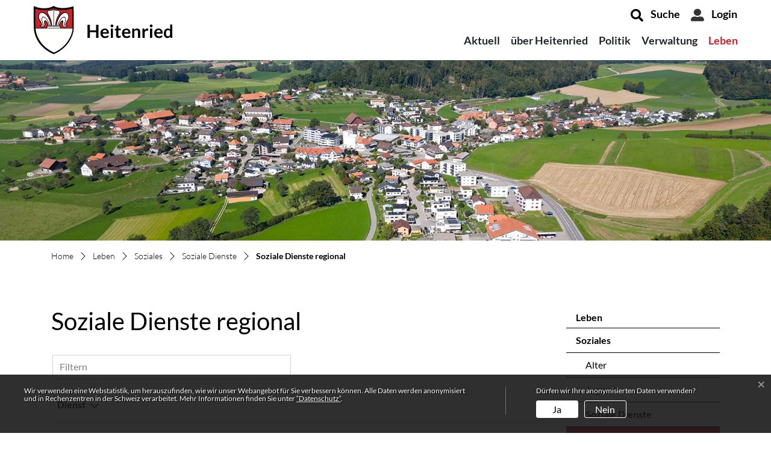

--- FILE ---
content_type: text/html; charset=UTF-8
request_url: https://www.heitenried.ch/sozialedienste
body_size: 9527
content:
<!doctype html>

    <html lang="de-CH"> 
<head>
    
    <meta charset="UTF-8"/><meta property="cms:stats-title" content="Leben/Soziales/Soziale Dienste/Soziale Dienste regional">
        <meta property="cms:stats-objtype" content="organisationDienstleistung">                            <meta property="cms:stats-type" content="optin">
    <meta property="cms:stats-objid" content="">
    <meta property="cms:stats-trackerid"
          content="1216">
    <meta property="cms:stats-url" content="https://stats.i-web.ch/statistic.php">

    
            <meta http-equiv="x-ua-compatible" content="ie=edge">
    <meta name="viewport" content="width=device-width, initial-scale=1">

            <title>    Heitenried Gemeinde - Soziale Dienste regional
</title>

            <meta property="og:title" content="Soziale Dienste regional" />
<meta property="og:type" content="" />
<meta property="og:url" content="https://www.heitenried.ch/sozialedienste" />

                    <link href="/compiled/legacy/css/legacy.9c5facc20eacee6a3099.css" type="text/css" rel="stylesheet"/><link rel="shortcut icon" href="/dist/heitenried/2022/images/icons/favicon.597025b6ca400cfa0fb4.ico" />
    <link rel="apple-touch-icon" sizes="180x180" href="/dist/heitenried/2022/images/icons/apple-touch-icon.ad49cf23e1150146b865.png">
    <link rel="icon" type="image/png" sizes="32x32" href="/dist/heitenried/2022/images/icons/favicon-32x32.fb49c09d47594d87d46e.png">
    <link rel="icon" type="image/png" sizes="16x16" href="/dist/heitenried/2022/images/icons/favicon-16x16.4648fb4ac49735140d0b.png">
    <link rel="mask-icon" href="/dist/heitenried/2022/images/icons/safari-pinned-tab.svg" color="#5bbad5">
    <link href="/dist/heitenried/2022/css/main.674a8114b307379efc96.css"
        type="text/css"
        rel="stylesheet" />
        <script type="text/javascript" src="/compiled/legacy/js/legacy.51916f73dcb2b798ddfe.js"></script>
<link rel="stylesheet" href="/assets/styles/app-99aa06d3014798d86001c324468d497f.css">
<script type="importmap">
{
    "imports": {
        "app": "/assets/app-984d9b8fe51b35b653b538b1fef3f048.js",
        "/assets/styles/app.css": "data:application/javascript,"
    }
}
</script>
<link rel="modulepreload" href="/assets/app-984d9b8fe51b35b653b538b1fef3f048.js">
<script type="module">import 'app';</script>
        </head>

    <body data-header-selector=".header-container" data-footer-selector=".footer-container" class="sozialedienste">

            
    
        <div class="icms-a4a-sprunglinks">
    <ul><li>
                <a accesskey="0" title="[ALT + 0]" href="/_rtr/home" class="sr-only sr-only-focusable">zur Startseite</a>
            </li><li>
            <a accesskey="1" title="[ALT + 1]" href="#icms-navbar" class="sr-only sr-only-focusable">Direkt zur Hauptnavigation</a>
        </li>
        <li>
            <a accesskey="2" title="[ALT + 2]" href="#maincontent" class="sr-only sr-only-focusable">Direkt zum Inhalt</a>
        </li>
        <li>
            <a accesskey="3" title="[ALT + 3]" href="/_rtr/suchformular" class="sr-only sr-only-focusable">Direkt zur Suche</a>
        </li>
        <li>
            <a accesskey="4" title="[ALT + 4]" href="/_rtr/index" class="sr-only sr-only-focusable">Direkt zum Stichwortverzeichnis</a>
        </li></ul>
</div>

                
<header id="site-header" class="fixed-top header-container"><div class="header__middle container-fluid">
            <div class="container">
                <div class="row">
                    
                    <div class="col-5">
                        <a href="/_rtr/home" class="navbar-brand">
                                                            <img src="/dist/heitenried/2022/images/logo.deb1a7c23776bd64d618.svg" alt="Heitenried Gemeinde" />
                                                        <span class="sr-only">Heitenried Gemeinde</span>
                        </a>
                    </div>
                    
                    <div class="col-7">
                        <div class="row">
                        
                        
                        <div class="col-12 d-flex align-items-end flex-column">
                            
                            <ul class="nav__meta navbar-nav d-flex flex-row mt-md-3"><li class="nav-item">
                                    <a class="search__link btn" href="/_rtr/suchformular" role="button">             <span>Suche</span>
        </a>                                </li><li class="nav-item">
                <a class="login__link btn" href="/_rtr/login">                     <span>Login</span>
                </a>
            </li><li class="nav-item burgerli menu-standard">
                                    <button id="icms-hamburger"
                                        class="hamburger-one position-relative"
                                        aria-expanded="false"
                                        aria-label="Toggle navigation">
                                        <div class="position-relative">
                                            <span class="line"></span>
                                            <span class="line"></span>
                                            <span class="line"></span>
                                            <span class="line"></span>
                                        </div>
                                        <span class="menu-text">
                                            Menu
                                        </span>
                                    </button>
                                </li>
                            </ul></div>
                        
                        <div class="col-12 d-flex align-items-end flex-column">
                            <nav class="icms-mainmenu-container navbar-md-collapse">
                                <div id="icms-navbar"
                                data-open-to-current="0"
                                data-elippsis-overflow="0"
                                class="w-100 justify-content-between"
                                data-hamburger-hidden-above="767">
                                    <ul id="menu-main-menu" class="order-first">
            <li class="first has-sub menu-item  menu-aktuellrd menu-level-1"><a href="/aktuellrd">Aktuell</a><ul class="sub-menu sub-menu-level-2">
            <li class="icms-menu-repeated-title"><a class="menuLevelTitle" href="/aktuellrd">
                    Aktuell
                    </a></li>
                <li class="first menu-item  menu-aktuellesinformationen menu-level-2"><a href="/aktuellesinformationen">Neuigkeiten</a>
        </li><li class="menu-item  menu-anlaesseaktuelles menu-level-2"><a href="/anlaesseaktuelles">Veranstaltungen</a>
        </li><li class="menu-item  menu-zukunftheitenried menu-level-2"><a href="/zukunft-heitenried">Zukunft Heitenried</a>
        </li><li class="menu-item  menu-publikationen menu-level-2"><a href="/publikationen">heitenried(INFO</a>
        </li><li class="last menu-item  menu-virtuelledienste menu-level-2"><a href="/profile">Virtuelle Dienste</a>
        </li>
        </ul>
        </li><li class="has-sub menu-item  menu-ueberheitenriedrd menu-level-1"><a href="/ueberheitenriedrd">über Heitenried</a><ul class="sub-menu sub-menu-level-2">
            <li class="icms-menu-repeated-title"><a class="menuLevelTitle" href="/ueberheitenriedrd">
                    über Heitenried
                    </a></li>
                <li class="first menu-item  menu-gemeinde menu-level-2"><a href="/gemeinde">Gemeinde</a>
        </li><li class="menu-item  menu-geschichte menu-level-2"><a href="/geschichte">Geschichte</a>
        </li><li class="menu-item  menu-gemeinde-in-zahlen menu-level-2"><a href="/gemeinde-in-zahlen">Gemeinde in Zahlen</a>
        </li><li class="has-sub menu-item  menu-finanzielles menu-level-2"><a href="/finanzielles">Finanzielles</a><ul class="sub-menu sub-menu-level-3">
            <li class="icms-menu-repeated-title"><a class="menuLevelTitle" href="/finanzielles">
                    Finanzielles
                    </a></li>
                <li class="first menu-item  menu-steuerfuss menu-level-3"><a href="/steuerfuss">Steuerfuss</a>
        </li><li class="last menu-item  menu-geb-hren menu-level-3"><a href="/geb-hren">Gebühren</a>
        </li>
        </ul>
        </li><li class="last has-sub menu-item  menu-wirtschaftrd menu-level-2"><a href="/wirtschaftrd">Wirtschaft</a><ul class="sub-menu sub-menu-level-3">
            <li class="icms-menu-repeated-title"><a class="menuLevelTitle" href="/wirtschaftrd">
                    Wirtschaft
                    </a></li>
                <li class="first last menu-item  menu-firmenverzeichnis menu-level-3"><a href="/firmenverzeichnis">Firmenverzeichnis</a>
        </li>
        </ul>
        </li>
        </ul>
        </li><li class="has-sub menu-item  menu-politikrd menu-level-1"><a href="/politikrd">Politik</a><ul class="sub-menu sub-menu-level-2">
            <li class="icms-menu-repeated-title"><a class="menuLevelTitle" href="/politikrd">
                    Politik
                    </a></li>
                <li class="first menu-item  menu-sitzung menu-level-2"><a href="/sitzung">Gemeindeversammlung</a>
        </li><li class="menu-item  menu-behoerden menu-level-2"><a href="/behoerden">Gemeinderat</a>
        </li><li class="menu-item  menu-kommissionen menu-level-2"><a href="/kommissionen">Kommissionen</a>
        </li><li class="menu-item  menu-behoerdenmitglieder menu-level-2"><a href="/behoerdenmitglieder">Behördenmitglieder</a>
        </li><li class="menu-item  menu-parteien menu-level-2"><a href="/parteien">Parteien</a>
        </li><li class="last has-sub menu-item  menu-abstimmungen menu-level-2"><a href="/abstimmungen">Abstimmungen und Wahlen</a><ul class="sub-menu sub-menu-level-3">
            <li class="icms-menu-repeated-title"><a class="menuLevelTitle" href="/abstimmungen">
                    Abstimmungen und Wahlen
                    </a></li>
                <li class="first last menu-item  menu-abstimmungen.polinfos menu-level-3"><a href="/abstimmungen/informationen">Generelle Informationen</a>
        </li>
        </ul>
        </li>
        </ul>
        </li><li class="has-sub menu-item  menu-verwaltung menu-level-1"><a href="/verwaltung">Verwaltung</a><ul class="sub-menu sub-menu-level-2">
            <li class="icms-menu-repeated-title"><a class="menuLevelTitle" href="/verwaltung">
                    Verwaltung
                    </a></li>
                <li class="first menu-item  menu-personenregister menu-level-2"><a href="/personenregister">Personenregister</a>
        </li><li class="menu-item  menu-aemter menu-level-2"><a href="/aemter">Ämter</a>
        </li><li class="has-sub menu-item  menu-services menu-level-2"><a href="/services">Services</a><ul class="sub-menu sub-menu-level-3">
            <li class="icms-menu-repeated-title"><a class="menuLevelTitle" href="/services">
                    Services
                    </a></li>
                <li class="first menu-item  menu-dienstleistungen menu-level-3"><a href="/dienstleistungen">Dienstleistungen</a>
        </li><li class="menu-item  menu-bauenrenovieren menu-level-3"><a href="/bauenrenovieren">Bauen / Renovieren</a>
        </li><li class="menu-item  menu-tageskarte menu-level-3"><a href="/tageskarte">Tageskarte</a>
        </li><li class="last menu-item  menu-hunde menu-level-3"><a href="/hunde">Hunde</a>
        </li>
        </ul>
        </li><li class="menu-item  menu-online-schalter menu-level-2"><a href="/online-schalter">Online-Schalter</a>
        </li><li class="menu-item  menu-virtueller-schalter-kanton-freiburg menu-level-2"><a href="/virtueller-schalter-kanton-freiburg">Virtueller Schalter Kanton Freiburg</a>
        </li><li class="menu-item  menu-telefonnummern menu-level-2"><a href="/telefonnummern">Wichtige Telefonnummern</a>
        </li><li class="last menu-item  menu-reglemente menu-level-2"><a href="/reglemente">Reglemente</a>
        </li>
        </ul>
        </li><li class="currentAncestor last has-sub menu-item  menu-leben menu-level-1"><a href="/leben">Leben</a><ul class="sub-menu sub-menu-level-2">
            <li class="icms-menu-repeated-title"><a class="menuLevelTitle" href="/leben">
                    Leben
                    </a></li>
                <li class="currentAncestor first has-sub menu-item  menu-sozialesrd menu-level-2"><a href="/sozialesrd">Soziales</a><ul class="sub-menu sub-menu-level-3">
            <li class="icms-menu-repeated-title"><a class="menuLevelTitle" href="/sozialesrd">
                    Soziales
                    </a></li>
                <li class="first has-sub menu-item  menu-alterrd menu-level-3"><a href="/alterrd">Alter</a><ul class="sub-menu sub-menu-level-4">
            <li class="icms-menu-repeated-title"><a class="menuLevelTitle" href="/alterrd">
                    Alter
                    </a></li>
                <li class="first menu-item  menu-alter menu-level-4"><a href="/alter">Alter und Pflege</a>
        </li><li class="last menu-item  menu-wohn-und-altersheim-magdalena menu-level-4"><a href="/wohn-und-altersheim-magdalena">Wohn- und Altersheim Magdalena</a>
        </li>
        </ul>
        </li><li class="has-sub menu-item  menu-jugendrd menu-level-3"><a href="/jugendrd">Jugend</a><ul class="sub-menu sub-menu-level-4">
            <li class="icms-menu-repeated-title"><a class="menuLevelTitle" href="/jugendrd">
                    Jugend
                    </a></li>
                <li class="first menu-item  menu-jugendraum menu-level-4"><a href="/jugendraum">Jugend &amp; Jugendraum</a>
        </li><li class="last menu-item  menu-ferienpass menu-level-4"><a href="/ferienpass">Ferienpass</a>
        </li>
        </ul>
        </li><li class="currentAncestor has-sub menu-item  menu-sozdienste menu-level-3"><a href="/sozdienste">Soziale Dienste</a><ul class="sub-menu sub-menu-level-4">
            <li class="icms-menu-repeated-title"><a class="menuLevelTitle" href="/sozdienste">
                    Soziale Dienste
                    </a></li>
                <li class="active first last menu-item  menu-sozialedienste menu-level-4"><a href="/sozialedienste">Soziale Dienste regional<span class="sr-only">(ausgewählt)</span></a>
        </li>
        </ul>
        </li><li class="last menu-item  menu-spital menu-level-3"><a href="/spital">Spitäler, Pflegeheime</a>
        </li>
        </ul>
        </li><li class="has-sub menu-item  menu-bildung menu-level-2"><a href="/bildung">Bildung</a><ul class="sub-menu sub-menu-level-3">
            <li class="icms-menu-repeated-title"><a class="menuLevelTitle" href="/bildung">
                    Bildung
                    </a></li>
                <li class="first menu-item  menu-vorschule menu-level-3"><a href="/vorschule">Vorschule</a>
        </li><li class="has-sub menu-item  menu-kindergartenprimarschule menu-level-3"><a href="/kindergartenprimarschule">Kindergarten und Primarschule</a><ul class="sub-menu sub-menu-level-4">
            <li class="icms-menu-repeated-title"><a class="menuLevelTitle" href="/kindergartenprimarschule">
                    Kindergarten und Primarschule
                    </a></li>
                <li class="first menu-item  menu-schulen menu-level-4"><a href="/schulen">Schulen</a>
        </li><li class="last menu-item  menu-ferienplan menu-level-4"><a href="/ferienplan">Schulferien</a>
        </li>
        </ul>
        </li><li class="menu-item  menu-lehreberufsberatung menu-level-3"><a href="/lehreberufsberatung">Lehre, Berufsberatung</a>
        </li><li class="menu-item  menu-gymnasienschulenuniinfreiburg menu-level-3"><a href="/gymnasienschulenuniinfreiburg">Gymnasien, Schulen, Uni in Freiburg</a>
        </li><li class="menu-item  menu-schulzahnaerztlichekontrolle menu-level-3"><a href="/schulzahnaerztlichekontrolle">Schulzahnärztliche Kontrolle</a>
        </li><li class="last menu-item  menu-ausserschulischebetreuung menu-level-3"><a href="/ausserschulischebetreuung">Ausserschulische Betreuung</a>
        </li>
        </ul>
        </li><li class="has-sub menu-item  menu-bibliotheken menu-level-2"><a href="/bibliotheken">Bibliotheken</a><ul class="sub-menu sub-menu-level-3">
            <li class="icms-menu-repeated-title"><a class="menuLevelTitle" href="/bibliotheken">
                    Bibliotheken
                    </a></li>
                <li class="first last menu-item  menu-dokumentelinks menu-level-3"><a href="/dokumentelinks">Dokumente und Links</a>
        </li>
        </ul>
        </li><li class="has-sub menu-item  menu-versorgungrd menu-level-2"><a href="/versorgungrd">Versorgung, Entsorgung</a><ul class="sub-menu sub-menu-level-3">
            <li class="icms-menu-repeated-title"><a class="menuLevelTitle" href="/versorgungrd">
                    Versorgung, Entsorgung
                    </a></li>
                <li class="first has-sub menu-item  menu-abfall menu-level-3"><a href="/abfall">Abfallentsorgung</a><ul class="sub-menu sub-menu-level-4">
            <li class="icms-menu-repeated-title"><a class="menuLevelTitle" href="/abfall">
                    Abfallentsorgung
                    </a></li>
                <li class="first menu-item  menu-abfalldaten menu-level-4"><a href="/abfalldaten">Abfallsammlungen</a>
        </li><li class="menu-item  menu-abfallarten menu-level-4"><a href="/abfallarten">Abfallarten</a>
        </li><li class="last menu-item  menu-abfallorte menu-level-4"><a href="/abfallorte">Sammelstellen</a>
        </li>
        </ul>
        </li><li class="menu-item  menu-wasser menu-level-3"><a href="/wasser">Wasser</a>
        </li><li class="menu-item  menu-abwasser menu-level-3"><a href="/abwasser">Abwasser</a>
        </li><li class="last menu-item  menu-winterdienst menu-level-3"><a href="/winterdienst">Winterdienst</a>
        </li>
        </ul>
        </li><li class="menu-item  menu-kirchen menu-level-2"><a href="/kirchen">Kirchen</a>
        </li><li class="has-sub menu-item  menu-freizeit menu-level-2"><a href="/freizeit">Freizeit</a><ul class="sub-menu sub-menu-level-3">
            <li class="icms-menu-repeated-title"><a class="menuLevelTitle" href="/freizeit">
                    Freizeit
                    </a></li>
                <li class="first menu-item  menu-vereinsliste menu-level-3"><a href="/vereinsliste">Vereine</a>
        </li><li class="has-sub menu-item  menu-heitenriederlebenrd menu-level-3"><a href="/heitenriederlebenrd">Heitenried erleben</a><ul class="sub-menu sub-menu-level-4">
            <li class="icms-menu-repeated-title"><a class="menuLevelTitle" href="/heitenriederlebenrd">
                    Heitenried erleben
                    </a></li>
                <li class="first menu-item  menu-wanderwege menu-level-4"><a href="/wanderwege">Wanderwege</a>
        </li><li class="menu-item  menu-sehenswuerdigkeiten menu-level-4"><a href="/sehenswuerdigkeiten">Sehenswürdigkeiten</a>
        </li><li class="last menu-item  menu-sense menu-level-4"><a href="/sense">Sense</a>
        </li>
        </ul>
        </li><li class="menu-item  menu-sensebezirkerleben menu-level-3"><a href="/sensebezirkerleben">Sensebezirk erleben</a>
        </li><li class="menu-item  menu-anlagen menu-level-3"><a href="/anlagen">Infrastruktur</a>
        </li><li class="menu-item  menu-pumptrack menu-level-3"><a href="/pumptrack">Pumptrack</a>
        </li><li class="menu-item  menu-kultur menu-level-3"><a href="/kultur">Kultur</a>
        </li><li class="menu-item  menu-restaurants menu-level-3"><a href="/restaurants">Gastronomie in Heitenried</a>
        </li><li class="last has-sub menu-item  menu-umweltrd menu-level-3"><a href="/umweltrd">Umwelt &amp; Natur</a><ul class="sub-menu sub-menu-level-4">
            <li class="icms-menu-repeated-title"><a class="menuLevelTitle" href="/umweltrd">
                    Umwelt &amp; Natur
                    </a></li>
                <li class="first menu-item  menu-tiere menu-level-4"><a href="/tiere">Tiere</a>
        </li><li class="menu-item  menu-schneiden menu-level-4"><a href="/schneiden">Schneiden, Bäume und Hecken</a>
        </li><li class="menu-item  menu-gruenabfaelle menu-level-4"><a href="/gruenabfaelle">Grünabfälle verwerten</a>
        </li><li class="menu-item  menu-feuerbrandkontrolle menu-level-4"><a href="/feuerbrandkontrolle">Feuerbrandkontrolle</a>
        </li><li class="last menu-item  menu-neophyten menu-level-4"><a href="/neophyten">Neophyten, Schädlinge</a>
        </li>
        </ul>
        </li>
        </ul>
        </li><li class="last menu-item  menu-immopool menu-level-2"><a href="/immopool">Wohnangebote</a>
        </li>
        </ul>
        </li>
        </ul>

                                </div>
                            </nav>
                        </div>

                    

                    </div>
                    </div>
                    
                </div>
            </div>
        </div>
    </header>        
                <main role="main">
                                            <div class="swimlane__masthead">
                    <div class="masthead__layout">
                        <div class="masthead__image">
                            <picture>            <!--[if IE 9]>
            <video style="display: none;"><![endif]-->

            <source media="(min-width: 576px)"  srcset="https://api.i-web.ch/public/guest/getImageString/g1250/f9d4b7773d5c564ab01b8e226721d85b/1920/450/633009e29f645/2056/1301"/><source media="(max-width: 575px)"  srcset="https://api.i-web.ch/public/guest/getImageString/g1250/0408461dc2250762ea5b6cdb6de4e34f/600/297/633009e29f645/2056/1301, https://api.i-web.ch/public/guest/getImageString/g1250/6b7478df01a561678dada9bf785daf12/1200/450/633009e29f645/2056/1301 2x"/>            <!--[if IE 9]></video><![endif]-->        <img src="https://api.i-web.ch/public/guest/getImageString/g1250/f9d4b7773d5c564ab01b8e226721d85b/1920/450/633009e29f645/2056/1301" alt="" class="img-fluid"/>
        </picture>

                        </div>
                        <div class="masthead__header">
                            <div class="masthead__header__container container">
                                <div>
                                    <div class="partial__breadcrumb pt-3">
                                        <nav aria-label="breadcrumb">
                                            <!-- Breadcrumb1 start (default) -->
                                            <ol id="icms-breadcrumbs" class="breadcrumb m-0" itemscope itemtype="http://schema.org/BreadcrumbList">                <li class="breadcrumb-item" itemprop="itemListElement" itemscope itemtype="http://schema.org/ListItem">
                    <a title="Go to Home" class="" href="/_rtr/home" itemprop="item">
                        <span itemprop="name" class="icon-container">Home</span>
                    </a>
                    <meta itemprop="position" content="1"/><span class='separator'></span></li><li class="leben breadcrumb-item " itemprop="itemListElement" itemscope itemtype="http://schema.org/ListItem"><a href="/leben" class="" itemprop="item">
                                                <span itemprop="name">Leben</span></a><meta itemprop="position" content="2"/><span class='separator'></span></li><li class="sozialesrd breadcrumb-item " itemprop="itemListElement" itemscope itemtype="http://schema.org/ListItem"><a href="/sozialesrd" class="" itemprop="item">
                                                <span itemprop="name">Soziales</span></a><meta itemprop="position" content="3"/><span class='separator'></span></li><li class="sozdienste breadcrumb-item " itemprop="itemListElement" itemscope itemtype="http://schema.org/ListItem"><a href="/sozdienste" class="" itemprop="item">
                                                <span itemprop="name">Soziale Dienste</span></a><meta itemprop="position" content="4"/><span class='separator'></span></li><li class="sozialedienste breadcrumb-item active" itemprop="itemListElement" itemscope itemtype="http://schema.org/ListItem"><a href="/sozialedienste" class="" itemprop="item">
                                                <span itemprop="name">Soziale Dienste regional<span class="sr-only">(ausgewählt)</span></span></a><meta itemprop="position" content="5"/></li></ol>
                                            <!-- Breadcrumb1 end (default) -->
                                        </nav>
                                    </div>
                                    <div class="masthead__header__content pt-3">
                                        





                                        <div class="d-flex justify-content-end">                </div>
                                        
                                                                                                                                                                                                                                                                                            
                                    </div>
                                </div>
                            </div>
                        </div>
                    </div>
                </div>
                <div class="swimlane__maincontent">
                        <div class="container py-md-5">
                            <div class="swimlane__content row"><aside><button id="sidebar__nav__toggler" class="btn btn-outline-primary btn-sm btn-block d-block d-lg-none mb-3" type="button" data-toggle="collapse" data-target="#sidebar__nav" aria-expanded="false" aria-controls="sidebar__nav">Menü anzeigen</button>
<div id="sidebar__nav" class="collapse d-lg-block">
    <nav>
                <h3 class="  ">Leben</h3><ul class="menu_level_1">
                    <li class="activeAncestor  sidebar-item  sidebar-sozialesrd sidebar-level-2"><a href="/sozialesrd" class="dropdown-item">Soziales</a><ul class="menu_level_2">
                    <li class=" sidebar-item  sidebar-alterrd sidebar-level-3"><a href="/alterrd" class="dropdown-item">Alter</a>
            </li><li class="sidebar-item  sidebar-jugendrd sidebar-level-3"><a href="/jugendrd" class="dropdown-item">Jugend</a>
            </li><li class="activeAncestor sidebar-item  sidebar-sozdienste sidebar-level-3"><a href="/sozdienste" class="dropdown-item">Soziale Dienste</a><ul class="menu_level_3">
                    <li class="active   sidebar-item  sidebar-sozialedienste sidebar-level-4"><a href="/sozialedienste" class="dropdown-item">Soziale Dienste regional<span class="sr-only">(ausgewählt)</span></a>
            </li>
                </ul>
            </li><li class=" sidebar-item  sidebar-spital sidebar-level-3"><a href="/spital" class="dropdown-item">Spitäler, Pflegeheime</a>
            </li>
                </ul>
            </li><li class="sidebar-item  sidebar-bildung sidebar-level-2"><a href="/bildung" class="dropdown-item">Bildung</a>
            </li><li class="sidebar-item  sidebar-bibliotheken sidebar-level-2"><a href="/bibliotheken" class="dropdown-item">Bibliotheken</a>
            </li><li class="sidebar-item  sidebar-versorgungrd sidebar-level-2"><a href="/versorgungrd" class="dropdown-item">Versorgung, Entsorgung</a>
            </li><li class="sidebar-item  sidebar-kirchen sidebar-level-2"><a href="/kirchen" class="dropdown-item">Kirchen</a>
            </li><li class="sidebar-item  sidebar-freizeit sidebar-level-2"><a href="/freizeit" class="dropdown-item">Freizeit</a>
            </li><li class=" sidebar-item  sidebar-immopool sidebar-level-2"><a href="/immopool" class="dropdown-item">Wohnangebote</a>
            </li>
                </ul>
    </nav>
</div>                                                                            </aside><div class="maincontent"><h1 class="contentTitle">Soziale Dienste regional</h1>
                                    
                                    <div class="row icms-i-speaker">
                                                                                        
                                                                                                                                                                                                        
    
    
    <div class="icms-content-col-a ">
            <div class="row">
                <div class="icms-global-table-container">                        <table class="table icms-dt rs_preserve" cellspacing="0" width="100%" id="sozialedienste"
           data-webpack-module="datatables"
           data-entity-type="organisationDienstleistung"
           data-entities="{&quot;emptyColumns&quot;:[&quot;_verantwortlichPerson&quot;,&quot;_organisation&quot;],&quot;data&quot;:[{&quot;name&quot;:&quot;&lt;a href=\&quot;\/_rtr\/organisationDienstleistung_4867\&quot;&gt;Berufsbeistandschaft Sense-Mittelland&lt;\/a&gt;&quot;,&quot;name-sort&quot;:&quot;#2c324c52344e2c323a4e502a44304e2e382a3450044e32444e32050e423a50503240402a443001250801dcb2dcc1dc0d&quot;,&quot;_verantwortlichPerson&quot;:&quot;&quot;,&quot;_organisation&quot;:&quot;&quot;},{&quot;name&quot;:&quot;&lt;a href=\&quot;\/_rtr\/organisationDienstleistung_4927\&quot;&gt;Budget-Beratungsstellen&lt;\/a&gt;&quot;,&quot;name-sort&quot;:&quot;#2c5230363250050e2c324c2a505244364e4e503240403244011b01dcc0dc13&quot;,&quot;_verantwortlichPerson&quot;:&quot;&quot;,&quot;_organisation&quot;:&quot;&quot;},{&quot;name&quot;:&quot;&lt;a href=\&quot;\/_rtr\/organisationDienstleistung_4930\&quot;&gt;Cartons du coeur, Antenne Sensebezirk&lt;\/a&gt;&quot;,&quot;name-sort&quot;:&quot;#2e2a4c5046444e043052042e4632524c06042a445032444432044e32444e322c325c3a4c3e01250801dcb5dcbfdc0e&quot;,&quot;_verantwortlichPerson&quot;:&quot;&quot;,&quot;_organisation&quot;:&quot;&quot;},{&quot;name&quot;:&quot;&lt;a href=\&quot;\/_rtr\/organisationDienstleistung_4933\&quot;&gt;Die Gesundheitsligen des Kantons Freiburg&lt;\/a&gt;&quot;,&quot;name-sort&quot;:&quot;#303a320436324e52443038323a504e403a3632440430324e043e2a445046444e04344c323a2c524c3601250c01dcc3dcb2dcbfdc0b&quot;,&quot;_verantwortlichPerson&quot;:&quot;&quot;,&quot;_organisation&quot;:&quot;&quot;},{&quot;name&quot;:&quot;&lt;a href=\&quot;\/_rtr\/organisationDienstleistung_4936\&quot;&gt;Frauenhaus und Opferberatungsstelle&lt;\/a&gt;&quot;,&quot;name-sort&quot;:&quot;#344c2a523244382a524e0452443004464834324c2c324c2a505244364e4e503240403201250601dcb8dc17&quot;,&quot;_verantwortlichPerson&quot;:&quot;&quot;,&quot;_organisation&quot;:&quot;&quot;},{&quot;name&quot;:&quot;&lt;a href=\&quot;\/_rtr\/organisationDienstleistung_4939\&quot;&gt;Frauenraum Freiburg (espace femmes)&lt;\/a&gt;&quot;,&quot;name-sort&quot;:&quot;#344c2a5232444c2a524204344c323a2c524c36040992324e482a2e320434324242324e099401250601dcbcdc1b&quot;,&quot;_verantwortlichPerson&quot;:&quot;&quot;,&quot;_organisation&quot;:&quot;&quot;},{&quot;name&quot;:&quot;&lt;a href=\&quot;\/_rtr\/organisationDienstleistung_4942\&quot;&gt;Freiburg f\u00fcr Alle&lt;\/a&gt;&quot;,&quot;name-sort&quot;:&quot;#344c323a2c524c360434524c042a404032013b960a01dcb9dc07&quot;,&quot;_verantwortlichPerson&quot;:&quot;&quot;,&quot;_organisation&quot;:&quot;&quot;},{&quot;name&quot;:&quot;&lt;a href=\&quot;\/_rtr\/organisationDienstleistung_4945\&quot;&gt;Gesundheitsnetz Sense&lt;\/a&gt;&quot;,&quot;name-sort&quot;:&quot;#36324e52443038323a504e4432505c044e32444e32011901dcb7dc08&quot;,&quot;_verantwortlichPerson&quot;:&quot;&quot;,&quot;_organisation&quot;:&quot;&quot;},{&quot;name&quot;:&quot;&lt;a href=\&quot;\/_rtr\/organisationDienstleistung_4948\&quot;&gt;Netzwerk Sense&lt;\/a&gt;&quot;,&quot;name-sort&quot;:&quot;#4432505c56324c3e044e32444e32011201dcbedc08&quot;,&quot;_verantwortlichPerson&quot;:&quot;&quot;,&quot;_organisation&quot;:&quot;&quot;},{&quot;name&quot;:&quot;&lt;a href=\&quot;\/_rtr\/organisationDienstleistung_4951\&quot;&gt;Pflegende Angeh\u00f6rige Freiburg&lt;\/a&gt;&quot;,&quot;name-sort&quot;:&quot;#483440323632443032042a44363238464c3a363204344c323a2c524c360136961101dcbddcbbdc0b&quot;,&quot;_verantwortlichPerson&quot;:&quot;&quot;,&quot;_organisation&quot;:&quot;&quot;},{&quot;name&quot;:&quot;&lt;a href=\&quot;\/_rtr\/organisationDienstleistung_4954\&quot;&gt;Pro Infirmis&lt;\/a&gt;&quot;,&quot;name-sort&quot;:&quot;#484c46043a44343a4c423a4e011001dcc3dc0b&quot;,&quot;_verantwortlichPerson&quot;:&quot;&quot;,&quot;_organisation&quot;:&quot;&quot;},{&quot;name&quot;:&quot;&lt;a href=\&quot;\/_rtr\/organisationDienstleistung_4957\&quot;&gt;REPER Gesundheitsf\u00f6rderung und Pr\u00e4vention&lt;\/a&gt;&quot;,&quot;name-sort&quot;:&quot;#4c3248324c0436324e52443038323a504e34464c30324c5244360452443004484c2a543244503a464401339637960b01dcdcdcdcdcc5dcaddc0e&quot;,&quot;_verantwortlichPerson&quot;:&quot;&quot;,&quot;_organisation&quot;:&quot;&quot;},{&quot;name&quot;:&quot;&lt;a href=\&quot;\/_rtr\/organisationDienstleistung_4960\&quot;&gt;Sensemobil - Fahrdienst f\u00fcr Menschen mit eingeschr\u00e4nkter Mobilit\u00e4t&lt;\/a&gt;&quot;,&quot;name-sort&quot;:&quot;#4e32444e3242462c3a4004050e04342a384c303a32444e500434524c044232444e2e38324404423a5004323a4436324e2e384c2a443e50324c0442462c3a403a502a50012c962d9638960501dcbadcb7dca9dc0d&quot;,&quot;_verantwortlichPerson&quot;:&quot;&quot;,&quot;_organisation&quot;:&quot;&quot;},{&quot;name&quot;:&quot;&lt;a href=\&quot;\/_rtr\/organisationDienstleistung_4966\&quot;&gt;Sozialdienst Sense-Mittelland&lt;\/a&gt;&quot;,&quot;name-sort&quot;:&quot;#4e465c3a2a40303a32444e50044e32444e32050e423a50503240402a4430012101dcbadcc1dc0d&quot;,&quot;_verantwortlichPerson&quot;:&quot;&quot;,&quot;_organisation&quot;:&quot;&quot;},{&quot;name&quot;:&quot;&lt;a href=\&quot;\/_rtr\/organisationDienstleistung_4969\&quot;&gt;Verein zur Vermittlung von Hilfediensten&lt;\/a&gt;&quot;,&quot;name-sort&quot;:&quot;#54324c323a44045c524c0454324c423a5050405244360454464404383a403432303a32444e50324401250b01dcbcdcb7dc10&quot;,&quot;_verantwortlichPerson&quot;:&quot;&quot;,&quot;_organisation&quot;:&quot;&quot;},{&quot;name&quot;:&quot;&lt;a href=\&quot;\/_rtr\/organisationDienstleistung_4975\&quot;&gt;Rentnervereinigung des Sensebezirks&lt;\/a&gt;&quot;,&quot;name-sort&quot;:&quot;#4c32445044324c54324c323a443a365244360430324e044e32444e322c325c3a4c3e4e01250601dcb0dc0f&quot;,&quot;_verantwortlichPerson&quot;:&quot;&quot;,&quot;_organisation&quot;:&quot;&quot;},{&quot;name&quot;:&quot;&lt;a href=\&quot;\/_rtr\/organisationDienstleistung_4978\&quot;&gt;Senseera Gesundheit AG&lt;\/a&gt;&quot;,&quot;name-sort&quot;:&quot;#4e32444e32324c2a0436324e52443038323a50042a36011a01dcbedcbcdcdc&quot;,&quot;_verantwortlichPerson&quot;:&quot;&quot;,&quot;_organisation&quot;:&quot;&quot;},{&quot;name&quot;:&quot;&lt;a href=\&quot;\/_rtr\/organisationDienstleistung_4981\&quot;&gt;WABE Wachen und Begleiten Deutschfreiburg&lt;\/a&gt;&quot;,&quot;name-sort&quot;:&quot;#562a2c3204562a2e38324404524430042c323640323a50324404303252504e2e38344c323a2c524c3601250c01e0dcdcdcc5e0bcdcbddc12&quot;,&quot;_verantwortlichPerson&quot;:&quot;&quot;,&quot;_organisation&quot;:&quot;&quot;}]}"
           data-page-length="20"
           data-page-length-all="Alle"
           data-show-page-length=""data-order="[[ 0, &quot;asc&quot; ]]"data-responsive="true"
           data-date-format=""
           data-time-format=""
           data-date-month-year=""
           data-dt-type="localdynamic"
           data-dom-format=""
           data-filter-select=""
           data-update-address-bar="[]"
           data-is-update-address-bar='true'
           data-auto-scroll=""
           data-search-form-id=""
           data-show-filter-from-item-amount="10"
           data-paging="1"
           data-disable-paging-info=""
    >
        <thead>
                <tr>
            <th data-data="name" class="all">Dienst</th>
            <th data-data="_verantwortlichPerson">Verantwortlich</th>
            <th data-data="_organisation">Organisation</th>
        </tr>
    
        </thead>
        <tbody></tbody>
    </table>
    </div>
            </div>
        </div>
                    
                                                                                                                            
                                                                        </div></div>
                            </div>
                        </div>
                </div>        </main>
    
                
<footer id="site-footer" class="footer-container">
    <section class="swimlane__footer footer-top container-fluid" >             <div class="container pt-3 py-md-5"><div class="swimlane__content row ">

<div class="partial__footer-top-item  col-12">

    <div class="partial__content row row-cols-1 row-cols-12">
        <div class="container d-print-none">
    <div class="row">
        <div class="col-12">
            <h2>Kontakt</h2>
        </div>
    </div>
    <div class="row">
        <div class="col-lg-5 footer-col"><h3>
                                Heitenried Gemeinde
                </h3><div class="row">
                <div class="col-xl-5 footer-col">Hauptstrasse&nbsp;44<br />1714&nbsp;Heitenried</div>
                <div class="col-xl-7 footer-col"><a href="tel:026 495 11 35">026 495 11 35</a><br />
                                                            <a href="mailto:gemeinde@heitenried.ch">gemeinde@heitenried.ch</a></div>
            </div>
            
        </div>
        <div class="col-lg-7 footer-col">
            <h3>Öffnungszeiten</h3>
               <div class="row opening-hours">
                <div class="col-lg-3">Mo, Di, Do</div>
                <div class="col-lg-9">08.00 - 11.00 Uhr | 14.00 - 17.00 Uhr</div>
                
                <div class="col-lg-3">Mittwoch</div>
                <div class="col-lg-9">geschlossen</div>

                <div class="col-lg-3">Fr</div>
                <div class="col-lg-9">08.00 - 11.00 Uhr | 14.00 - 16.30 Uhr</div>
                <div class="col-lg-12">Vor Feiertagen schliesst die Verwaltung um 15.00 Uhr.</div>
            </div>

               

        </div>
    </div>
</div>
    </div>
</div>
</div></div>
        </section>
    
    <section class="swimlane__footer footer-toolbar container-fluid" >             <div class="container pt-3 py-md-5"><div class="swimlane__content row ">

<div class="partial__footer-toolbar-item  col-12">

    <div class="partial__content row row-cols-1 row-cols-12">
        <div class="container d-print-none">
    <div class="row">
        <div class="col-12">
            <h3 class="sr-only">Toolbar</h3><ul class="list-inline small"><li class=" list-inline-item  menu-datenschutz menu-level-1"><a href="/datenschutz" class="">Datenschutz</a>
        </li><li class="list-inline-item  menu-impressum menu-level-1"><a href="/impressum" class="">Impressum</a>
        </li><li class=" list-inline-item  menu-sitemap menu-level-1"><a href="/sitemap" class="">Sitemap</a>
        </li></ul>
        </div>
    </div>
</div>
    </div>
</div>
</div></div>
        </section></footer>
    
                        <div class="icms-outdated-browser-container" style="display: none;">
            <div class="icms-outdated-browser-text-container">
                <div class="icms-outdated-browser-title">
                    <p>Achtung: Bitte wechseln Sie den Browser</p>
                </div>
                <div class="icms-outdated-browser-body">
                    <p>Sie besuchen unser Webangebot mit einer veralteten Browserversion (z.B. Internet Explorer, veraltete Safari-Version oder andere). Diese Browserversion wird von den Herstellern nicht mehr unterstützt und verursacht Darstellungs- und Sicherheitsprobleme. Bitte wechseln Sie auf einen aktuellen Browser.</p>
                </div>
            </div>
            <div class="icms-outdated-browser-button-container">
                <a class="icms-outdated-browser-okbutton">Verstanden</a>
            </div>
        </div><div class="icms-outdated-browser-no-form-support" style="display: none;">
            <div class="icms-outdated-browser-no-form-support-container">
                <p>Achtung: Bitte wechseln Sie den Browser</p>
                <p>Das von Ihnen aufgerufene Formular lässt sich leider nicht darstellen. Sie verwenden eine veraltete Browserversion (z.B. Internet Explorer, veraltete Safari-Version oder andere). Diese Browserversion wird von den Herstellern nicht mehr unterstützt und verursacht Darstellungs- und Sicherheitsprobleme. Bitte wechseln Sie auf einen aktuellen Browser.</p>
            </div>
        </div>
    
                        
        <script type="text/javascript"
            src="/dist/heitenried/2022/js/main.6127bb9d4ca027aea73a.js"></script>
    
                                                        
                        <script src="/compiled/index/js/index.7ef9bdc747d1af33a23a.js"></script>
    
    
                    <div class="optin-stats"
             style="display: none;">
            <div class="optin-stats-title sr-only">Webstatistik</div>
            <div class="optin-content-box">
                <div class="optin-stats-body">
                    <p>Wir verwenden eine Webstatistik, um herauszufinden, wie wir unser Webangebot für Sie verbessern können. Alle Daten werden anonymisiert und in Rechenzentren in der Schweiz verarbeitet. Mehr Informationen finden Sie unter <a href="/_rtr/datenschutz">“Datenschutz“</a>.</p>
                </div>
                <div class="optin-question-box">
                    <div class="optin-stats-question"><p>Dürfen wir Ihre anonymisierten Daten verwenden?</p></div>
                    <div class="optin-stats-buttons">
                        <a class="optin-stats-yesbutton">Ja</a>
                        <a class="optin-stats-nobutton">Nein</a>
                    </div>
                </div>
            </div>
            <a class="optin-stats-closebutton">&times;</a>
        </div>
    
    </body>

        </html>

    

--- FILE ---
content_type: text/css
request_url: https://www.heitenried.ch/compiled/legacy/css/legacy.9c5facc20eacee6a3099.css
body_size: 6157
content:
@font-face{font-family:icmsicons;font-style:normal;font-weight:400;src:url(/compiled/legacy/fonts/icmsicons87c0d7a53fcece4268c4.eot?65837528);src:url(/compiled/legacy/fonts/icmsicons87c0d7a53fcece4268c4.eot?65837528#iefix) format("embedded-opentype"),url(/compiled/legacy/fonts/icmsiconsf8719752bdb12c498220.woff2?65837528) format("woff2"),url(/compiled/legacy/fonts/icmsicons45062547888b2a87dc51.woff?65837528) format("woff"),url(/compiled/legacy/fonts/icmsiconsa0e0ee56d0da890ba1bf.ttf?65837528) format("truetype"),url(/compiled/legacy/fonts/icmsicons497e213cd52e635db55d.svg?65837528=#fontello) format("svg")}.icms-icon{speak:none;-webkit-font-smoothing:antialiased;-moz-osx-font-smoothing:grayscale;display:inline-block;font-family:icmsicons;font-style:normal;font-variant:normal;font-weight:400;line-height:1em;margin-left:.2em;margin-right:.2em;text-align:center;text-decoration:inherit;text-transform:none;width:1em}.icms-icon-lg{font-size:1.33333333em;line-height:.75em;vertical-align:-15%}.icms-icon-2x{font-size:2em}.icms-icon-3x{font-size:3em}.icms-icon-4x{font-size:4em}.icms-icon-5x{font-size:5em}.icms-icon-fw{text-align:center;width:1.28571429em}.icms-icon-ul{list-style-type:none;margin-left:2.14285714em;padding-left:0}.icms-icon-ul>li{position:relative}.icms-icon-li{left:-2.14285714em;position:absolute;text-align:center;top:.14285714em;width:2.14285714em}.icms-icon-li.icms-icon-lg{left:-1.85714286em}.icms-icon-border{border:.08em solid #eee;border-radius:.1em;padding:.2em .25em .15em}.icms-icon-pull-left{float:left}.icms-icon-pull-right{float:right}.icms-icon.icms-icon-pull-left{margin-right:.3em}.icms-icon.icms-icon-pull-right{margin-left:.3em}.icms-icon-users:before{content:""}.icms-icon-attach:before{content:""}.icms-icon-video:before{content:""}.icms-icon-plus-circled:before{content:""}.icms-icon-italic:before{content:""}.icms-icon-plus:before{content:""}.icms-icon-glass:before{content:""}.icms-icon-bold:before{content:""}.icms-icon-link:before{content:""}.icms-icon-music:before{content:""}.icms-icon-search:before{content:""}.icms-icon-mail:before{content:""}.icms-icon-spin1:before{content:""}.icms-icon-heart:before{content:""}.icms-icon-heart-empty:before{content:""}.icms-icon-spin2:before{content:""}.icms-icon-star:before{content:""}.icms-icon-star-empty:before{content:""}.icms-icon-star-half:before{content:""}.icms-icon-spin3:before{content:""}.icms-icon-user:before{content:""}.icms-icon-videocam:before{content:""}.icms-icon-picture:before{content:""}.icms-icon-camera:before{content:""}.icms-icon-camera-alt:before{content:""}.icms-icon-th-large:before{content:""}.icms-icon-th:before{content:""}.icms-icon-th-list:before{content:""}.icms-icon-ok:before{content:""}.icms-icon-ok-circled:before{content:""}.icms-icon-ok-circled2:before{content:""}.icms-icon-cancel:before{content:""}.icms-icon-cancel-circled:before{content:""}.icms-icon-cancel-circled2:before{content:""}.icms-icon-minus:before{content:""}.icms-icon-minus-circled:before{content:""}.icms-icon-help-circled:before{content:""}.icms-icon-info-circled:before{content:""}.icms-icon-home:before{content:""}.icms-icon-lock:before{content:""}.icms-icon-lock-open:before{content:""}.icms-icon-pin:before{content:""}.icms-icon-eye:before{content:""}.icms-icon-eye-off:before{content:""}.icms-icon-tag:before{content:""}.icms-icon-tags:before{content:""}.icms-icon-bookmark:before{content:""}.icms-icon-flag:before{content:""}.icms-icon-thumbs-up:before{content:""}.icms-icon-thumbs-down:before{content:""}.icms-icon-download:before{content:""}.icms-icon-upload:before{content:""}.icms-icon-forward:before{content:""}.icms-icon-export:before{content:""}.icms-icon-pencil:before{content:""}.icms-icon-edit:before{content:""}.icms-icon-print:before{content:""}.icms-icon-retweet:before{content:""}.icms-icon-comment:before{content:""}.icms-icon-chat:before{content:""}.icms-icon-bell:before{content:""}.icms-icon-attention:before{content:""}.icms-icon-attention-circled:before{content:""}.icms-icon-map-marker:before{content:""}.icms-icon-spin4:before{content:""}.icms-icon-trash-empty:before{content:""}.icms-icon-doc:before{content:""}.icms-icon-folder:before{content:""}.icms-icon-folder-open:before{content:""}.icms-icon-phone:before{content:""}.icms-icon-cog:before{content:""}.icms-icon-spin5:before{content:""}.icms-icon-cog-alt:before{content:""}.icms-icon-wrench:before{content:""}.icms-icon-basket:before{content:""}.icms-icon-calendar:before{content:""}.icms-icon-login:before{content:""}.icms-icon-logout:before{content:""}.icms-icon-volume-off:before{content:""}.icms-icon-volume-down:before{content:""}.icms-icon-volume-up:before{content:""}.icms-icon-headphones:before{content:""}.icms-icon-clock:before{content:""}.icms-icon-block:before{content:""}.icms-icon-resize-full:before{content:""}.icms-icon-resize-small:before{content:""}.icms-icon-resize-vertical:before{content:""}.icms-icon-resize-horizontal:before{content:""}.icms-icon-zoom-in:before{content:""}.icms-icon-zoom-out:before{content:""}.icms-icon-down-circled2:before{content:""}.icms-icon-up-circled2:before{content:""}.icms-icon-down-dir:before{content:""}.icms-icon-up-dir:before{content:""}.icms-icon-left-dir:before{content:""}.icms-icon-right-dir:before{content:""}.icms-icon-down-open:before{content:""}.icms-icon-left-open:before{content:""}.icms-icon-right-open:before{content:""}.icms-icon-up-open:before{content:""}.icms-icon-down-big:before{content:""}.icms-icon-left-big:before{content:""}.icms-icon-right-big:before{content:""}.icms-icon-up-big:before{content:""}.icms-icon-right-hand:before{content:""}.icms-icon-left-hand:before{content:""}.icms-icon-up-hand:before{content:""}.icms-icon-down-hand:before{content:""}.icms-icon-cw:before{content:""}.icms-icon-ccw:before{content:""}.icms-icon-arrows-cw:before{content:""}.icms-icon-shuffle:before{content:""}.icms-icon-play:before{content:""}.icms-icon-play-circled2:before{content:""}.icms-icon-stop:before{content:""}.icms-icon-pause:before{content:""}.icms-icon-to-end:before{content:""}.icms-icon-to-end-alt:before{content:""}.icms-icon-to-start:before{content:""}.icms-icon-lemon:before{content:""}.icms-icon-scissors:before{content:""}.icms-icon-briefcase:before{content:""}.icms-icon-off:before{content:""}.icms-icon-road:before{content:""}.icms-icon-list-alt:before{content:""}.icms-icon-qrcode:before{content:""}.icms-icon-barcode:before{content:""}.icms-icon-book:before{content:""}.icms-icon-adjust:before{content:""}.icms-icon-tint:before{content:""}.icms-icon-check:before{content:""}.icms-icon-asterisk:before{content:""}.icms-icon-gift:before{content:""}.icms-icon-fire:before{content:""}.icms-icon-magnet:before{content:""}.icms-icon-chart-bar:before{content:""}.icms-icon-credit-card:before{content:""}.icms-icon-floppy:before{content:""}.icms-icon-megaphone:before{content:""}.icms-icon-key:before{content:""}.icms-icon-truck:before{content:""}.icms-icon-hammer:before{content:""}.icms-icon-to-start-alt:before{content:""}.icms-icon-fast-fw:before{content:""}.icms-icon-fast-bw:before{content:""}.icms-icon-eject:before{content:""}.icms-icon-target:before{content:""}.icms-icon-signal:before{content:""}.icms-icon-award:before{content:""}.icms-icon-inbox:before{content:""}.icms-icon-globe:before{content:""}.icms-icon-cloud:before{content:""}.icms-icon-flash:before{content:""}.icms-icon-umbrella:before{content:""}.icms-icon-flight:before{content:""}.icms-icon-leaf:before{content:""}.icms-icon-font:before{content:""}.icms-icon-text-height:before{content:""}.icms-icon-text-width:before{content:""}.icms-icon-align-left:before{content:""}.icms-icon-align-center:before{content:""}.icms-icon-align-right:before{content:""}.icms-icon-align-justify:before{content:""}.icms-icon-list:before{content:""}.icms-icon-indent-left:before{content:""}.icms-icon-indent-right:before{content:""}.icms-icon-spin6:before{content:""}.icms-icon-user-1:before{content:""}.icms-icon-search-1:before{content:""}.icms-icon-plus-1:before{content:""}.icms-icon-move:before{content:""}.icms-icon-link-ext:before{content:""}.icms-icon-check-empty:before{content:""}.icms-icon-bookmark-empty:before{content:""}.icms-icon-phone-squared:before{content:""}.icms-icon-twitter:before{content:""}.icms-icon-facebook:before{content:""}.icms-icon-github-circled:before{content:""}.icms-icon-rss:before{content:""}.icms-icon-hdd:before{content:""}.icms-icon-certificate:before{content:""}.icms-icon-left-circled:before{content:""}.icms-icon-right-circled:before{content:""}.icms-icon-up-circled:before{content:""}.icms-icon-down-circled:before{content:""}.icms-icon-tasks:before{content:""}.icms-icon-filter:before{content:""}.icms-icon-resize-full-alt:before{content:""}.icms-icon-beaker:before{content:""}.icms-icon-docs:before{content:""}.icms-icon-blank:before{content:""}.icms-icon-menu:before{content:""}.icms-icon-list-bullet:before{content:""}.icms-icon-list-numbered:before{content:""}.icms-icon-strike:before{content:""}.icms-icon-underline:before{content:""}.icms-icon-table:before{content:""}.icms-icon-magic:before{content:""}.icms-icon-pinterest-circled:before{content:""}.icms-icon-pinterest-squared:before{content:""}.icms-icon-gplus-squared:before{content:""}.icms-icon-google-plus:before{content:""}.icms-icon-money:before{content:""}.icms-icon-columns:before{content:""}.icms-icon-sort:before{content:""}.icms-icon-sort-down:before{content:""}.icms-icon-sort-up:before{content:""}.icms-icon-envelope:before{content:""}.icms-icon-linkedin:before{content:""}.icms-icon-gauge:before{content:""}.icms-icon-comment-empty:before{content:""}.icms-icon-chat-empty:before{content:""}.icms-icon-sitemap:before{content:""}.icms-icon-paste:before{content:""}.icms-icon-lightbulb:before{content:""}.icms-icon-exchange:before{content:""}.icms-icon-download-cloud:before{content:""}.icms-icon-upload-cloud:before{content:""}.icms-icon-user-md:before{content:""}.icms-icon-stethoscope:before{content:""}.icms-icon-suitcase:before{content:""}.icms-icon-bell-alt:before{content:""}.icms-icon-coffee:before{content:""}.icms-icon-food:before{content:""}.icms-icon-doc-text:before{content:""}.icms-icon-building:before{content:""}.icms-icon-hospital:before{content:""}.icms-icon-ambulance:before{content:""}.icms-icon-medkit:before{content:""}.icms-icon-fighter-jet:before{content:""}.icms-icon-beer:before{content:""}.icms-icon-h-sigh:before{content:""}.icms-icon-plus-squared:before{content:""}.icms-icon-angle-double-left:before{content:""}.icms-icon-angle-double-right:before{content:""}.icms-icon-angle-double-up:before{content:""}.icms-icon-angle-double-down:before{content:""}.icms-icon-angle-left:before{content:""}.icms-icon-angle-right:before{content:""}.icms-icon-angle-up:before{content:""}.icms-icon-angle-down:before{content:""}.icms-icon-desktop:before{content:""}.icms-icon-laptop:before{content:""}.icms-icon-tablet:before{content:""}.icms-icon-mobile:before{content:""}.icms-icon-circle-empty:before{content:""}.icms-icon-quote-left:before{content:""}.icms-icon-quote-right:before{content:""}.icms-icon-spinner:before{content:""}.icms-icon-circle:before{content:""}.icms-icon-reply:before{content:""}.icms-icon-github:before{content:""}.icms-icon-folder-empty:before{content:""}.icms-icon-folder-open-empty:before{content:""}.icms-icon-smile:before{content:""}.icms-icon-frown:before{content:""}.icms-icon-meh:before{content:""}.icms-icon-gamepad:before{content:""}.icms-icon-keyboard:before{content:""}.icms-icon-flag-empty:before{content:""}.icms-icon-flag-checkered:before{content:""}.icms-icon-terminal:before{content:""}.icms-icon-code:before{content:""}.icms-icon-reply-all:before{content:""}.icms-icon-star-half-alt:before{content:""}.icms-icon-direction:before{content:""}.icms-icon-crop:before{content:""}.icms-icon-fork:before{content:""}.icms-icon-unlink:before{content:""}.icms-icon-help:before{content:""}.icms-icon-info:before{content:""}.icms-icon-attention-alt:before{content:""}.icms-icon-superscript:before{content:""}.icms-icon-subscript:before{content:""}.icms-icon-eraser:before{content:""}.icms-icon-puzzle:before{content:""}.icms-icon-mic:before{content:""}.icms-icon-mute:before{content:""}.icms-icon-shield:before{content:""}.icms-icon-calendar-empty:before{content:""}.icms-icon-extinguisher:before{content:""}.icms-icon-rocket:before{content:""}.icms-icon-maxcdn:before{content:""}.icms-icon-angle-circled-left:before{content:""}.icms-icon-angle-circled-right:before{content:""}.icms-icon-angle-circled-up:before{content:""}.icms-icon-angle-circled-down:before{content:""}.icms-icon-html5:before{content:""}.icms-icon-css3:before{content:""}.icms-icon-anchor:before{content:""}.icms-icon-lock-open-alt:before{content:""}.icms-icon-bullseye:before{content:""}.icms-icon-ellipsis:before{content:""}.icms-icon-ellipsis-vert:before{content:""}.icms-icon-rss-squared:before{content:""}.icms-icon-play-circled:before{content:""}.icms-icon-ticket:before{content:""}.icms-icon-minus-squared:before{content:""}.icms-icon-minus-squared-alt:before{content:""}.icms-icon-level-up:before{content:""}.icms-icon-level-down:before{content:""}.icms-icon-ok-squared:before{content:""}.icms-icon-pencil-squared:before{content:""}.icms-icon-link-ext-alt:before{content:""}.icms-icon-export-alt:before{content:""}.icms-icon-compass:before{content:""}.icms-icon-expand:before{content:""}.icms-icon-collapse:before{content:""}.icms-icon-expand-right:before{content:""}.icms-icon-euro:before{content:""}.icms-icon-pound:before{content:""}.icms-icon-dollar:before{content:""}.icms-icon-rupee:before{content:""}.icms-icon-yen:before{content:""}.icms-icon-rouble:before{content:""}.icms-icon-won:before{content:""}.icms-icon-bitcoin:before{content:""}.icms-icon-doc-inv:before{content:""}.icms-icon-doc-text-inv:before{content:""}.icms-icon-sort-name-up:before{content:""}.icms-icon-sort-name-down:before{content:""}.icms-icon-sort-alt-up:before{content:""}.icms-icon-sort-alt-down:before{content:""}.icms-icon-sort-number-up:before{content:""}.icms-icon-sort-number-down:before{content:""}.icms-icon-thumbs-up-alt:before{content:""}.icms-icon-thumbs-down-alt:before{content:""}.icms-icon-youtube-squared:before{content:""}.icms-icon-youtube:before{content:""}.icms-icon-xing:before{content:""}.icms-icon-xing-squared:before{content:""}.icms-icon-youtube-play:before{content:""}.icms-icon-dropbox:before{content:""}.icms-icon-stackoverflow:before{content:""}.icms-icon-instagram:before{content:""}.icms-icon-flickr:before{content:""}.icms-icon-adn:before{content:""}.icms-icon-bitbucket:before{content:""}.icms-icon-bitbucket-squared:before{content:""}.icms-icon-tumblr:before{content:""}.icms-icon-tumblr-squared:before{content:""}.icms-icon-down:before{content:""}.icms-icon-up:before{content:""}.icms-icon-left:before{content:""}.icms-icon-right:before{content:""}.icms-icon-apple:before{content:""}.icms-icon-windows:before{content:""}.icms-icon-android:before{content:""}.icms-icon-linux:before{content:""}.icms-icon-dribbble:before{content:""}.icms-icon-skype:before{content:""}.icms-icon-foursquare:before{content:""}.icms-icon-trello:before{content:""}.icms-icon-female:before{content:""}.icms-icon-male:before{content:""}.icms-icon-gittip:before{content:""}.icms-icon-sun:before{content:""}.icms-icon-moon:before{content:""}.icms-icon-box:before{content:""}.icms-icon-bug:before{content:""}.icms-icon-vkontakte:before{content:""}.icms-icon-weibo:before{content:""}.icms-icon-renren:before{content:""}.icms-icon-pagelines:before{content:""}.icms-icon-stackexchange:before{content:""}.icms-icon-right-circled2:before{content:""}.icms-icon-left-circled2:before{content:""}.icms-icon-collapse-left:before{content:""}.icms-icon-dot-circled:before{content:""}.icms-icon-wheelchair:before{content:""}.icms-icon-vimeo-squared:before{content:""}.icms-icon-try:before{content:""}.icms-icon-plus-squared-alt:before{content:""}.icms-icon-space-shuttle:before{content:""}.icms-icon-slack:before{content:""}.icms-icon-mail-squared:before{content:""}.icms-icon-wordpress:before{content:""}.icms-icon-openid:before{content:""}.icms-icon-bank:before{content:""}.icms-icon-graduation-cap:before{content:""}.icms-icon-yahoo:before{content:""}.icms-icon-google:before{content:""}.icms-icon-reddit:before{content:""}.icms-icon-reddit-squared:before{content:""}.icms-icon-stumbleupon-circled:before{content:""}.icms-icon-stumbleupon:before{content:""}.icms-icon-delicious:before{content:""}.icms-icon-digg:before{content:""}.icms-icon-pied-piper-squared:before{content:""}.icms-icon-pied-piper-alt:before{content:""}.icms-icon-drupal:before{content:""}.icms-icon-joomla:before{content:""}.icms-icon-language:before{content:""}.icms-icon-fax:before{content:""}.icms-icon-building-filled:before{content:""}.icms-icon-child:before{content:""}.icms-icon-paw:before{content:""}.icms-icon-spoon:before{content:""}.icms-icon-cube:before{content:""}.icms-icon-cubes:before{content:""}.icms-icon-behance:before{content:""}.icms-icon-behance-squared:before{content:""}.icms-icon-steam:before{content:""}.icms-icon-steam-squared:before{content:""}.icms-icon-recycle:before{content:""}.icms-icon-cab:before{content:""}.icms-icon-taxi:before{content:""}.icms-icon-tree:before{content:""}.icms-icon-spotify:before{content:""}.icms-icon-deviantart:before{content:""}.icms-icon-soundcloud:before{content:""}.icms-icon-database:before{content:""}.icms-icon-file-pdf:before{content:""}.icms-icon-file-word:before{content:""}.icms-icon-file-excel:before{content:""}.icms-icon-file-powerpoint:before{content:""}.icms-icon-file-image:before{content:""}.icms-icon-file-archive:before{content:""}.icms-icon-file-audio:before{content:""}.icms-icon-file-video:before{content:""}.icms-icon-file-code:before{content:""}.icms-icon-vine:before{content:""}.icms-icon-codeopen:before{content:""}.icms-icon-jsfiddle:before{content:""}.icms-icon-lifebuoy:before{content:""}.icms-icon-circle-notch:before{content:""}.icms-icon-rebel:before{content:""}.icms-icon-empire:before{content:""}.icms-icon-git-squared:before{content:""}.icms-icon-git:before{content:""}.icms-icon-hacker-news:before{content:""}.icms-icon-tencent-weibo:before{content:""}.icms-icon-qq:before{content:""}.icms-icon-wechat:before{content:""}.icms-icon-paper-plane:before{content:""}.icms-icon-paper-plane-empty:before{content:""}.icms-icon-history:before{content:""}.icms-icon-circle-thin:before{content:""}.icms-icon-header:before{content:""}.icms-icon-paragraph:before{content:""}.icms-icon-sliders:before{content:""}.icms-icon-share:before{content:""}.icms-icon-share-squared:before{content:""}.icms-icon-bomb:before{content:""}.icms-icon-soccer-ball:before{content:""}.icms-icon-tty:before{content:""}.icms-icon-binoculars:before{content:""}.icms-icon-plug:before{content:""}.icms-icon-slideshare:before{content:""}.icms-icon-twitch:before{content:""}.icms-icon-yelp:before{content:""}.icms-icon-newspaper:before{content:""}.icms-icon-wifi:before{content:""}.icms-icon-calc:before{content:""}.icms-icon-paypal:before{content:""}.icms-icon-gwallet:before{content:""}.icms-icon-cc-visa:before{content:""}.icms-icon-cc-mastercard:before{content:""}.icms-icon-cc-discover:before{content:""}.icms-icon-cc-amex:before{content:""}.icms-icon-cc-paypal:before{content:""}.icms-icon-cc-stripe:before{content:""}.icms-icon-bell-off:before{content:""}.icms-icon-bell-off-empty:before{content:""}.icms-icon-trash:before{content:""}.icms-icon-copyright:before{content:""}.icms-icon-at:before{content:""}.icms-icon-eyedropper:before{content:""}.icms-icon-brush:before{content:""}.icms-icon-birthday:before{content:""}.icms-icon-chart-area:before{content:""}.icms-icon-chart-pie:before{content:""}.icms-icon-chart-line:before{content:""}.icms-icon-lastfm:before{content:""}.icms-icon-lastfm-squared:before{content:""}.icms-icon-toggle-off:before{content:""}.icms-icon-toggle-on:before{content:""}.icms-icon-bicycle:before{content:""}.icms-icon-bus:before{content:""}.icms-icon-ioxhost:before{content:""}.icms-icon-angellist:before{content:""}.icms-icon-cc:before{content:""}.icms-icon-shekel:before{content:""}.icms-icon-meanpath:before{content:""}.icms-icon-buysellads:before{content:""}.icms-icon-connectdevelop:before{content:""}.icms-icon-dashcube:before{content:""}.icms-icon-forumbee:before{content:""}.icms-icon-leanpub:before{content:""}.icms-icon-sellsy:before{content:""}.icms-icon-shirtsinbulk:before{content:""}.icms-icon-simplybuilt:before{content:""}.icms-icon-skyatlas:before{content:""}.icms-icon-cart-plus:before{content:""}.icms-icon-cart-arrow-down:before{content:""}.icms-icon-diamond:before{content:""}.icms-icon-ship:before{content:""}.icms-icon-user-secret:before{content:""}.icms-icon-motorcycle:before{content:""}.icms-icon-street-view:before{content:""}.icms-icon-heartbeat:before{content:""}.icms-icon-venus:before{content:""}.icms-icon-mars:before{content:""}.icms-icon-mercury:before{content:""}.icms-icon-transgender:before{content:""}.icms-icon-transgender-alt:before{content:""}.icms-icon-venus-double:before{content:""}.icms-icon-mars-double:before{content:""}.icms-icon-venus-mars:before{content:""}.icms-icon-mars-stroke:before{content:""}.icms-icon-mars-stroke-v:before{content:""}.icms-icon-mars-stroke-h:before{content:""}.icms-icon-neuter:before{content:""}.icms-icon-genderless:before{content:""}.icms-icon-facebook-official:before{content:""}.icms-icon-pinterest:before{content:""}.icms-icon-whatsapp:before{content:""}.icms-icon-server:before{content:""}.icms-icon-user-plus:before{content:""}.icms-icon-user-times:before{content:""}.icms-icon-bed:before{content:""}.icms-icon-viacoin:before{content:""}.icms-icon-train:before{content:""}.icms-icon-subway:before{content:""}.icms-icon-medium:before{content:""}.icms-icon-y-combinator:before{content:""}.icms-icon-optin-monster:before{content:""}.icms-icon-opencart:before{content:""}.icms-icon-expeditedssl:before{content:""}.icms-icon-battery-4:before{content:""}.icms-icon-battery-3:before{content:""}.icms-icon-battery-2:before{content:""}.icms-icon-battery-1:before{content:""}.icms-icon-battery-0:before{content:""}.icms-icon-mouse-pointer:before{content:""}.icms-icon-i-cursor:before{content:""}.icms-icon-object-group:before{content:""}.icms-icon-object-ungroup:before{content:""}.icms-icon-sticky-note:before{content:""}.icms-icon-sticky-note-o:before{content:""}.icms-icon-cc-jcb:before{content:""}.icms-icon-cc-diners-club:before{content:""}.icms-icon-clone:before{content:""}.icms-icon-balance-scale:before{content:""}.icms-icon-hourglass-o:before{content:""}.icms-icon-hourglass-1:before{content:""}.icms-icon-hourglass-2:before{content:""}.icms-icon-hourglass-3:before{content:""}.icms-icon-hourglass:before{content:""}.icms-icon-hand-grab-o:before{content:""}.icms-icon-hand-paper-o:before{content:""}.icms-icon-hand-scissors-o:before{content:""}.icms-icon-hand-lizard-o:before{content:""}.icms-icon-hand-spock-o:before{content:""}.icms-icon-hand-pointer-o:before{content:""}.icms-icon-hand-peace-o:before{content:""}.icms-icon-trademark:before{content:""}.icms-icon-registered:before{content:""}.icms-icon-creative-commons:before{content:""}.icms-icon-gg:before{content:""}.icms-icon-gg-circle:before{content:""}.icms-icon-tripadvisor:before{content:""}.icms-icon-odnoklassniki:before{content:""}.icms-icon-odnoklassniki-square:before{content:""}.icms-icon-get-pocket:before{content:""}.icms-icon-wikipedia-w:before{content:""}.icms-icon-safari:before{content:""}.icms-icon-chrome:before{content:""}.icms-icon-firefox-1:before{content:""}.icms-icon-opera:before{content:""}.icms-icon-internet-explorer:before{content:""}.icms-icon-television:before{content:""}.icms-icon-contao:before{content:""}.icms-icon-500px:before{content:""}.icms-icon-amazon:before{content:""}.icms-icon-calendar-plus-o:before{content:""}.icms-icon-calendar-minus-o:before{content:""}.icms-icon-calendar-times-o:before{content:""}.icms-icon-calendar-check-o:before{content:""}.icms-icon-industry:before{content:""}.icms-icon-map-pin:before{content:""}.icms-icon-map-signs:before{content:""}.icms-icon-map-o:before{content:""}.icms-icon-map:before{content:""}.icms-icon-commenting:before{content:""}.icms-icon-commenting-o:before{content:""}.icms-icon-houzz:before{content:""}.icms-icon-vimeo:before{content:""}.icms-icon-black-tie:before{content:""}.icms-icon-fonticons:before{content:""}.icms-icon-reddit-alien:before{content:""}.icms-icon-edge:before{content:""}.icms-icon-credit-card-alt:before{content:""}.icms-icon-codiepie:before{content:""}.icms-icon-modx:before{content:""}.icms-icon-fort-awesome:before{content:""}.icms-icon-usb:before{content:""}.icms-icon-product-hunt:before{content:""}.icms-icon-mixcloud:before{content:""}.icms-icon-scribd:before{content:""}.icms-icon-pause-circle:before{content:""}.icms-icon-pause-circle-o:before{content:""}.icms-icon-stop-circle:before{content:""}.icms-icon-stop-circle-o:before{content:""}.icms-icon-shopping-bag:before{content:""}.icms-icon-shopping-basket:before{content:""}.icms-icon-hashtag:before{content:""}.icms-icon-bluetooth:before{content:""}.icms-icon-bluetooth-b:before{content:""}.icms-icon-percent:before{content:""}.icms-icon-gitlab:before{content:""}.icms-icon-wpbeginner:before{content:""}.icms-icon-wpforms:before{content:""}.icms-icon-envira:before{content:""}.icms-icon-universal-access:before{content:""}.icms-icon-wheelchair-alt:before{content:""}.icms-icon-question-circle-o:before{content:""}.icms-icon-blind:before{content:""}.icms-icon-audio-description:before{content:""}.icms-icon-volume-control-phone:before{content:""}.icms-icon-braille:before{content:""}.icms-icon-assistive-listening-systems:before{content:""}.icms-icon-american-sign-language-interpreting:before{content:""}.icms-icon-asl-interpreting:before{content:""}.icms-icon-glide:before{content:""}.icms-icon-glide-g:before{content:""}.icms-icon-sign-language:before{content:""}.icms-icon-low-vision:before{content:""}.icms-icon-viadeo:before{content:""}.icms-icon-viadeo-square:before{content:""}.icms-icon-snapchat:before{content:""}.icms-icon-snapchat-ghost:before{content:""}.icms-icon-snapchat-square:before{content:""}.icms-icon-pied-piper:before{content:""}.icms-icon-first-order:before{content:""}.icms-icon-yoast:before{content:""}.icms-icon-themeisle:before{content:""}.icms-icon-google-plus-circle:before{content:""}.icms-icon-font-awesome:before{content:""}.icms-icon-handshake-o:before{content:""}.icms-icon-envelope-open:before{content:""}.icms-icon-envelope-open-o:before{content:""}.icms-icon-linode:before{content:""}.icms-icon-address-book:before{content:""}.icms-icon-address-book-o:before{content:""}.icms-icon-address-card:before{content:""}.icms-icon-address-card-o:before{content:""}.icms-icon-user-circle:before{content:""}.icms-icon-user-circle-o:before{content:""}.icms-icon-user-o:before{content:""}.icms-icon-id-badge:before{content:""}.icms-icon-id-card:before{content:""}.icms-icon-id-card-o:before{content:""}.icms-icon-quora:before{content:""}.icms-icon-free-code-camp:before{content:""}.icms-icon-telegram:before{content:""}.icms-icon-thermometer:before{content:""}.icms-icon-thermometer-3:before{content:""}.icms-icon-thermometer-2:before{content:""}.icms-icon-thermometer-quarter:before{content:""}.icms-icon-thermometer-0:before{content:""}.icms-icon-shower:before{content:""}.icms-icon-bath:before{content:""}.icms-icon-podcast:before{content:""}.icms-icon-window-maximize:before{content:""}.icms-icon-window-minimize:before{content:""}.icms-icon-window-restore:before{content:""}.icms-icon-window-close:before{content:""}.icms-icon-window-close-o:before{content:""}.icms-icon-bandcamp:before{content:""}.icms-icon-grav:before{content:""}.icms-icon-etsy:before{content:""}.icms-icon-imdb:before{content:""}.icms-icon-ravelry:before{content:""}.icms-icon-eercast:before{content:""}.icms-icon-microchip:before{content:""}.icms-icon-snowflake-o:before{content:""}.icms-icon-superpowers:before{content:""}.icms-icon-wpexplorer:before{content:""}.icms-icon-meetup:before{content:""}.icms-icon-github-squared:before{content:""}.icms-icon-twitter-squared:before{content:""}.icms-icon-facebook-squared:before{content:""}.icms-icon-linkedin-squared:before{content:""}.animate-spin{-moz-animation:spin 2s linear infinite;-o-animation:spin 2s linear infinite;-webkit-animation:spin 2s linear infinite;animation:spin 2s linear infinite;display:inline-block}@-moz-keyframes spin{0%{-moz-transform:rotate(0deg);-o-transform:rotate(0deg);-webkit-transform:rotate(0deg);transform:rotate(0deg)}to{-moz-transform:rotate(359deg);-o-transform:rotate(359deg);-webkit-transform:rotate(359deg);transform:rotate(359deg)}}@-webkit-keyframes spin{0%{-moz-transform:rotate(0deg);-o-transform:rotate(0deg);-webkit-transform:rotate(0deg);transform:rotate(0deg)}to{-moz-transform:rotate(359deg);-o-transform:rotate(359deg);-webkit-transform:rotate(359deg);transform:rotate(359deg)}}@-o-keyframes spin{0%{-moz-transform:rotate(0deg);-o-transform:rotate(0deg);-webkit-transform:rotate(0deg);transform:rotate(0deg)}to{-moz-transform:rotate(359deg);-o-transform:rotate(359deg);-webkit-transform:rotate(359deg);transform:rotate(359deg)}}@-ms-keyframes spin{0%{-moz-transform:rotate(0deg);-o-transform:rotate(0deg);-webkit-transform:rotate(0deg);transform:rotate(0deg)}to{-moz-transform:rotate(359deg);-o-transform:rotate(359deg);-webkit-transform:rotate(359deg);transform:rotate(359deg)}}@keyframes spin{0%{-moz-transform:rotate(0deg);-o-transform:rotate(0deg);-webkit-transform:rotate(0deg);transform:rotate(0deg)}to{-moz-transform:rotate(359deg);-o-transform:rotate(359deg);-webkit-transform:rotate(359deg);transform:rotate(359deg)}}

--- FILE ---
content_type: application/javascript
request_url: https://www.heitenried.ch/dist/heitenried/2022/js/gridlayout-npm.51d843205c17facb3ee5.js
body_size: 23332
content:
/*! For license information please see gridlayout-npm.51d843205c17facb3ee5.js.LICENSE.txt */
"use strict";(self.webpackChunkdesign=self.webpackChunkdesign||[]).push([[63],{928:(t,e,i)=>{i.r(e),i.d(e,{default:()=>li});var s={},n="function"==typeof Map?new Map:null,r="swap",o="move",h="layoutStart",a="layoutEnd",_="layoutAbort",l="remove",d="hideStart",u="filter",c="sort",f="move",p="send",m="beforeSend",g="receive",v="beforeReceive",y="dragReleaseEnd",S="ontouchstart"in window,w=!!window.PointerEvent,D=!!window.navigator.msPointerEnabled;function b(){this._events={},this._queue=[],this._counter=0,this._clearOnEmit=!1}b.prototype.on=function(t,e){if(!this._events||!t||!e)return this;var i=this._events[t];return i||(i=this._events[t]=[]),i.push(e),this},b.prototype.off=function(t,e){if(!this._events||!t||!e)return this;var i,s=this._events[t];if(!s||!s.length)return this;for(;-1!==(i=s.indexOf(e));)s.splice(i,1);return this},b.prototype.clear=function(t){if(!this._events||!t)return this;var e=this._events[t];return e&&(e.length=0,delete this._events[t]),this},b.prototype.emit=function(t){if(!this._events||!t)return this._clearOnEmit=!1,this;var e=this._events[t];if(!e||!e.length)return this._clearOnEmit=!1,this;var i,s=this._queue,n=s.length,r=arguments.length-1;r>3&&((i=[]).push.apply(i,arguments),i.shift()),s.push.apply(s,e),this._clearOnEmit&&(e.length=0,this._clearOnEmit=!1),++this._counter;for(var o=n,h=s.length;o<h;o++)if(0===r?s[o]():1===r?s[o](arguments[1]):2===r?s[o](arguments[1],arguments[2]):3===r?s[o](arguments[1],arguments[2],arguments[3]):s[o].apply(null,i),!this._events)return this;return--this._counter,this._counter||(s.length=0),this},b.prototype.burst=function(){return this._events?(this._clearOnEmit=!0,this.emit.apply(this,arguments),this):this},b.prototype.countListeners=function(t){if(!this._events)return 0;var e=this._events[t];return e?e.length:0},b.prototype.destroy=function(){return this._events?(this._queue.length=this._counter=0,this._events=null,this):this};var A=w?"pointerout":D?"MSPointerOut":"";function E(t){A&&(this._dragger=t,this._timeout=null,this._outEvent=null,this._isActive=!1,this._addBehaviour=this._addBehaviour.bind(this),this._removeBehaviour=this._removeBehaviour.bind(this),this._onTimeout=this._onTimeout.bind(this),this._resetData=this._resetData.bind(this),this._onStart=this._onStart.bind(this),this._onOut=this._onOut.bind(this),this._dragger.on("start",this._onStart))}E.prototype._addBehaviour=function(){this._isActive||(this._isActive=!0,this._dragger.on("move",this._resetData),this._dragger.on("cancel",this._removeBehaviour),this._dragger.on("end",this._removeBehaviour),window.addEventListener(A,this._onOut))},E.prototype._removeBehaviour=function(){this._isActive&&(this._dragger.off("move",this._resetData),this._dragger.off("cancel",this._removeBehaviour),this._dragger.off("end",this._removeBehaviour),window.removeEventListener(A,this._onOut),this._resetData(),this._isActive=!1)},E.prototype._resetData=function(){window.clearTimeout(this._timeout),this._timeout=null,this._outEvent=null},E.prototype._onStart=function(t){"mouse"!==t.pointerType&&this._addBehaviour()},E.prototype._onOut=function(t){this._dragger._getTrackedTouch(t)&&(this._resetData(),this._outEvent=t,this._timeout=window.setTimeout(this._onTimeout,100))},E.prototype._onTimeout=function(){var t=this._outEvent;this._resetData(),this._dragger.isActive()&&this._dragger._onCancel(t)},E.prototype.destroy=function(){A&&(this._dragger.off("start",this._onStart),this._removeBehaviour())};var T=["","webkit","moz","ms","o","Webkit","Moz","MS","O"],x={};function k(t,e){var i=x[e]||"";if(i)return i;for(var s=e[0].toUpperCase()+e.slice(1),n=0;n<T.length;){if((i=T[n]?T[n]+s:e)in t)return x[e]=i,i;++n}return""}function L(){var t=!1;try{var e=Object.defineProperty({},"passive",{get:function(){t=!0}});window.addEventListener("testPassive",null,e),window.removeEventListener("testPassive",null,e)}catch(t){}return t}var R=window.navigator.userAgent.toLowerCase(),I=R.indexOf("edge")>-1,C=R.indexOf("trident")>-1,M=R.indexOf("firefox")>-1,P=R.indexOf("android")>-1,X=!!L()&&{passive:!0},Y="touchAction",q=k(document.documentElement.style,Y);function O(t,e){this._element=t,this._emitter=new b,this._isDestroyed=!1,this._cssProps={},this._touchAction="",this._isActive=!1,this._pointerId=null,this._startTime=0,this._startX=0,this._startY=0,this._currentX=0,this._currentY=0,this._onStart=this._onStart.bind(this),this._onMove=this._onMove.bind(this),this._onCancel=this._onCancel.bind(this),this._onEnd=this._onEnd.bind(this),this._edgeHack=null,(I||C)&&(w||D)&&(this._edgeHack=new E(this)),this.setCssProps(e),this._touchAction||this.setTouchAction("auto"),t.addEventListener("dragstart",O._preventDefault,!1),t.addEventListener(O._inputEvents.start,this._onStart,X)}O._pointerEvents={start:"pointerdown",move:"pointermove",cancel:"pointercancel",end:"pointerup"},O._msPointerEvents={start:"MSPointerDown",move:"MSPointerMove",cancel:"MSPointerCancel",end:"MSPointerUp"},O._touchEvents={start:"touchstart",move:"touchmove",cancel:"touchcancel",end:"touchend"},O._mouseEvents={start:"mousedown",move:"mousemove",cancel:"",end:"mouseup"},O._inputEvents=S?O._touchEvents:w?O._pointerEvents:D?O._msPointerEvents:O._mouseEvents,O._emitter=new b,O._emitterEvents={start:"start",move:"move",end:"end",cancel:"cancel"},O._activeInstances=[],O._preventDefault=function(t){t.preventDefault&&!1!==t.cancelable&&t.preventDefault()},O._activateInstance=function(t){O._activeInstances.indexOf(t)>-1||(O._activeInstances.push(t),O._emitter.on(O._emitterEvents.move,t._onMove),O._emitter.on(O._emitterEvents.cancel,t._onCancel),O._emitter.on(O._emitterEvents.end,t._onEnd),1===O._activeInstances.length&&O._bindListeners())},O._deactivateInstance=function(t){var e=O._activeInstances.indexOf(t);-1!==e&&(O._activeInstances.splice(e,1),O._emitter.off(O._emitterEvents.move,t._onMove),O._emitter.off(O._emitterEvents.cancel,t._onCancel),O._emitter.off(O._emitterEvents.end,t._onEnd),O._activeInstances.length||O._unbindListeners())},O._bindListeners=function(){window.addEventListener(O._inputEvents.move,O._onMove,X),window.addEventListener(O._inputEvents.end,O._onEnd,X),O._inputEvents.cancel&&window.addEventListener(O._inputEvents.cancel,O._onCancel,X)},O._unbindListeners=function(){window.removeEventListener(O._inputEvents.move,O._onMove,X),window.removeEventListener(O._inputEvents.end,O._onEnd,X),O._inputEvents.cancel&&window.removeEventListener(O._inputEvents.cancel,O._onCancel,X)},O._getEventPointerId=function(t){return"number"==typeof t.pointerId?t.pointerId:t.changedTouches?t.changedTouches[0]?t.changedTouches[0].identifier:null:1},O._getTouchById=function(t,e){if("number"==typeof t.pointerId)return t.pointerId===e?t:null;if(t.changedTouches){for(var i=0;i<t.changedTouches.length;i++)if(t.changedTouches[i].identifier===e)return t.changedTouches[i];return null}return t},O._onMove=function(t){O._emitter.emit(O._emitterEvents.move,t)},O._onCancel=function(t){O._emitter.emit(O._emitterEvents.cancel,t)},O._onEnd=function(t){O._emitter.emit(O._emitterEvents.end,t)},O.prototype._reset=function(){this._pointerId=null,this._startTime=0,this._startX=0,this._startY=0,this._currentX=0,this._currentY=0,this._isActive=!1,O._deactivateInstance(this)},O.prototype._createEvent=function(t,e){var i=this._getTrackedTouch(e);return{type:t,srcEvent:e,distance:this.getDistance(),deltaX:this.getDeltaX(),deltaY:this.getDeltaY(),deltaTime:t===O._emitterEvents.start?0:this.getDeltaTime(),isFirst:t===O._emitterEvents.start,isFinal:t===O._emitterEvents.end||t===O._emitterEvents.cancel,pointerType:e.pointerType||(e.touches?"touch":"mouse"),identifier:this._pointerId,screenX:i.screenX,screenY:i.screenY,clientX:i.clientX,clientY:i.clientY,pageX:i.pageX,pageY:i.pageY,target:i.target}},O.prototype._emit=function(t,e){this._emitter.emit(t,this._createEvent(t,e))},O.prototype._getTrackedTouch=function(t){return null===this._pointerId?null:O._getTouchById(t,this._pointerId)},O.prototype._onStart=function(t){if(!this._isDestroyed&&null===this._pointerId&&(this._pointerId=O._getEventPointerId(t),null!==this._pointerId)){var e=this._getTrackedTouch(t);this._startX=this._currentX=e.clientX,this._startY=this._currentY=e.clientY,this._startTime=Date.now(),this._isActive=!0,this._emit(O._emitterEvents.start,t),this._isActive&&O._activateInstance(this)}},O.prototype._onMove=function(t){var e=this._getTrackedTouch(t);e&&(this._currentX=e.clientX,this._currentY=e.clientY,this._emit(O._emitterEvents.move,t))},O.prototype._onCancel=function(t){this._getTrackedTouch(t)&&(this._emit(O._emitterEvents.cancel,t),this._reset())},O.prototype._onEnd=function(t){this._getTrackedTouch(t)&&(this._emit(O._emitterEvents.end,t),this._reset())},O.prototype.isActive=function(){return this._isActive},O.prototype.setTouchAction=function(t){this._touchAction=t,q&&(this._cssProps[q]="",this._element.style[q]=t),S&&(this._element.removeEventListener(O._touchEvents.start,O._preventDefault,!0),(this._element.style[q]!==t||M&&P)&&this._element.addEventListener(O._touchEvents.start,O._preventDefault,!0))},O.prototype.setCssProps=function(t){if(t){var e,i,s=this._cssProps,n=this._element;for(e in s)n.style[e]=s[e],delete s[e];for(e in t)t[e]&&(e!==Y?(i=k(n.style,e))&&(s[i]="",n.style[i]=t[e]):this.setTouchAction(t[e]))}},O.prototype.getDeltaX=function(){return this._currentX-this._startX},O.prototype.getDeltaY=function(){return this._currentY-this._startY},O.prototype.getDistance=function(){var t=this.getDeltaX(),e=this.getDeltaY();return Math.sqrt(t*t+e*e)},O.prototype.getDeltaTime=function(){return this._startTime?Date.now()-this._startTime:0},O.prototype.on=function(t,e){this._emitter.on(t,e)},O.prototype.off=function(t,e){this._emitter.off(t,e)},O.prototype.destroy=function(){if(!this._isDestroyed){var t=this._element;for(var e in this._edgeHack&&this._edgeHack.destroy(),this._reset(),this._emitter.destroy(),t.removeEventListener(O._inputEvents.start,this._onStart,X),t.removeEventListener("dragstart",O._preventDefault,!1),t.removeEventListener(O._touchEvents.start,O._preventDefault,!0),this._cssProps)t.style[e]=this._cssProps[e],delete this._cssProps[e];this._element=null,this._isDestroyed=!0}};var H=(window.requestAnimationFrame||window.webkitRequestAnimationFrame||window.mozRequestAnimationFrame||window.msRequestAnimationFrame||function(t){return this.setTimeout((function(){t(Date.now())}),16.666666666666668)}).bind(window);function G(t){this._nextStep=null,this._lanes=[],this._stepQueue=[],this._stepCallbacks={},this._step=this._step.bind(this);for(var e=0;e<t;e++)this._lanes.push(new W)}function W(){this.queue=[],this.indices={},this.callbacks={}}G.prototype._step=function(t){var e,i,s,n,r,o,h=this._lanes,a=this._stepQueue,_=this._stepCallbacks;for(this._nextStep=null,e=0;e<h.length;e++){for(n=h[e].queue,r=h[e].callbacks,o=h[e].indices,i=0;i<n.length;i++)(s=n[i])&&(a.push(s),_[s]=r[s],delete r[s],delete o[s]);n.length=0}for(e=0;e<a.length;e++)_[s=a[e]]&&_[s](t),delete _[s];a.length=0},G.prototype.add=function(t,e,i){this._lanes[t].add(e,i),this._nextStep||(this._nextStep=H(this._step))},G.prototype.remove=function(t,e){this._lanes[t].remove(e)},W.prototype.add=function(t,e){var i=this.indices[t];void 0!==i&&(this.queue[i]=void 0),this.queue.push(t),this.callbacks[t]=e,this.indices[t]=this.queue.length-1},W.prototype.remove=function(t){var e=this.indices[t];void 0!==e&&(this.queue[e]=void 0,delete this.callbacks[t],delete this.indices[t])};var B="layoutRead",N="layoutWrite",F="visibilityRead",z="visibilityWrite",V="dragStartRead",j="dragStartWrite",Q="dragMoveRead",U="dragMoveWrite",Z="dragScrollRead",J="dragScrollWrite",$="dragSortRead",K="placeholderLayoutRead",tt="placeholderLayoutWrite",et="placeholderResizeWrite",it="autoScrollRead",st="autoScrollWrite",nt="debounceRead",rt=new G(3);function ot(t){rt.remove(0,B+t),rt.remove(2,N+t)}function ht(t){rt.remove(0,F+t),rt.remove(2,z+t)}function at(t){rt.remove(0,V+t),rt.remove(2,j+t)}function _t(t){rt.remove(0,Q+t),rt.remove(2,U+t)}function lt(t){rt.remove(0,Z+t),rt.remove(2,J+t)}function dt(t,e){rt.add(1,$+t,e)}function ut(t){rt.remove(0,K+t),rt.remove(2,tt+t)}function ct(t,e){rt.add(0,it,t),rt.add(2,st,e)}function ft(t){return"function"==typeof t}var pt="function"==typeof WeakMap?new WeakMap:null;function mt(t,e){var i=pt&&pt.get(t);return i||(i=window.getComputedStyle(t,null),pt&&pt.set(t,i)),i.getPropertyValue(e)}function gt(t,e){return parseFloat(mt(t,e))||0}var vt,yt=document.documentElement,St=document.body,wt={value:0,offset:0};function Dt(t){return t===window||t===yt||t===St?window:t}function bt(t){return t===window?t.pageXOffset:t.scrollLeft}function At(t){return t===window?t.pageYOffset:t.scrollTop}function Et(t){return t===window?yt.scrollWidth-yt.clientWidth:t.scrollWidth-t.clientWidth}function Tt(t){return t===window?yt.scrollHeight-yt.clientHeight:t.scrollHeight-t.clientHeight}function xt(t,e){if(e=e||{},t===window)e.width=yt.clientWidth,e.height=yt.clientHeight,e.left=0,e.right=e.width,e.top=0,e.bottom=e.height;else{var i=t.getBoundingClientRect(),s=t.clientLeft||gt(t,"border-left-width"),n=t.clientTop||gt(t,"border-top-width");e.width=t.clientWidth,e.height=t.clientHeight,e.left=i.left+s,e.right=e.left+e.width,e.top=i.top+n,e.bottom=e.top+e.height}return e}function kt(t){return t._drag._getGrid()._settings.dragAutoScroll}function Lt(t){if(t._drag&&t._isActive){var e=t._drag;e._scrollDiffX=e._scrollDiffY=0,t._setTranslate(e._left,e._top)}}function Rt(t,e,i,s){return wt.value=Math.min(s/2,t),wt.offset=Math.max(0,i+2*wt.value+s*e-s)/2,wt}function It(){this.reset()}function Ct(){this.element=null,this.requestX=null,this.requestY=null,this.scrollLeft=0,this.scrollTop=0}function Mt(t,e){this.pool=[],this.createItem=t,this.releaseItem=e}function Pt(t,e){var i=function(t,e){return function(t,e){return!(t.left+t.width<=e.left||e.left+e.width<=t.left||t.top+t.height<=e.top||e.top+e.height<=t.top)}(t,e)?(Math.min(t.left+t.width,e.left+e.width)-Math.max(t.left,e.left))*(Math.min(t.top+t.height,e.top+e.height)-Math.max(t.top,e.top)):0}(t,e);return i?i/(Math.min(t.width,e.width)*Math.min(t.height,e.height))*100:0}It.prototype.reset=function(){this.isActive&&this.onStop(),this.item=null,this.element=null,this.isActive=!1,this.isEnding=!1,this.direction=null,this.value=null,this.maxValue=0,this.threshold=0,this.distance=0,this.speed=0,this.duration=0,this.action=null},It.prototype.hasReachedEnd=function(){return 4&this.direction?this.value>=this.maxValue:this.value<=0},It.prototype.computeCurrentScrollValue=function(){return null===this.value?1&this.direction?bt(this.element):At(this.element):Math.max(0,Math.min(this.value,this.maxValue))},It.prototype.computeNextScrollValue=function(t){var e=this.speed*(t/1e3),i=4&this.direction?this.value+e:this.value-e;return Math.max(0,Math.min(i,this.maxValue))},It.prototype.computeSpeed=(vt={direction:null,threshold:0,distance:0,value:0,maxValue:0,deltaTime:0,duration:0,isEnding:!1},function(t){var e=this.item,i=kt(e).speed;return ft(i)?(vt.direction=this.direction,vt.threshold=this.threshold,vt.distance=this.distance,vt.value=this.value,vt.maxValue=this.maxValue,vt.duration=this.duration,vt.speed=this.speed,vt.deltaTime=t,vt.isEnding=this.isEnding,i(e,this.element,vt)):i}),It.prototype.tick=function(t){return this.isActive||(this.isActive=!0,this.onStart()),this.value=this.computeCurrentScrollValue(),this.speed=this.computeSpeed(t),this.value=this.computeNextScrollValue(t),this.duration+=t,this.value},It.prototype.onStart=function(){var t=this.item,e=kt(t).onStart;ft(e)&&e(t,this.element,this.direction)},It.prototype.onStop=function(){var t=this.item,e=kt(t).onStop;ft(e)&&e(t,this.element,this.direction),t._drag&&t._drag.sort()},Ct.prototype.reset=function(){this.requestX&&(this.requestX.action=null),this.requestY&&(this.requestY.action=null),this.element=null,this.requestX=null,this.requestY=null,this.scrollLeft=0,this.scrollTop=0},Ct.prototype.addRequest=function(t){1&t.direction?(this.removeRequest(this.requestX),this.requestX=t):(this.removeRequest(this.requestY),this.requestY=t),t.action=this},Ct.prototype.removeRequest=function(t){t&&(this.requestX===t?(this.requestX=null,t.action=null):this.requestY===t&&(this.requestY=null,t.action=null))},Ct.prototype.computeScrollValues=function(){this.scrollLeft=this.requestX?this.requestX.value:bt(this.element),this.scrollTop=this.requestY?this.requestY.value:At(this.element)},Ct.prototype.scroll=function(){var t=this.element;t&&(t.scrollTo?t.scrollTo(this.scrollLeft,this.scrollTop):(t.scrollLeft=this.scrollLeft,t.scrollTop=this.scrollTop))},Mt.prototype.pick=function(){return this.pool.pop()||this.createItem()},Mt.prototype.release=function(t){this.releaseItem(t),-1===this.pool.indexOf(t)&&this.pool.push(t)},Mt.prototype.reset=function(){this.pool.length=0};var Xt={width:0,height:0,left:0,right:0,top:0,bottom:0},Yt={width:0,height:0,left:0,right:0,top:0,bottom:0};function qt(){this._isDestroyed=!1,this._isTicking=!1,this._tickTime=0,this._tickDeltaTime=0,this._items=[],this._actions=[],this._requests={},this._requests[1]={},this._requests[2]={},this._requestOverlapCheck={},this._dragPositions={},this._dragDirections={},this._overlapCheckInterval=150,this._requestPool=new Mt((function(){return new It}),(function(t){t.reset()})),this._actionPool=new Mt((function(){return new Ct}),(function(t){t.reset()})),this._readTick=this._readTick.bind(this),this._writeTick=this._writeTick.bind(this)}qt.AXIS_X=1,qt.AXIS_Y=2,qt.FORWARD=4,qt.BACKWARD=8,qt.LEFT=9,qt.RIGHT=5,qt.UP=10,qt.DOWN=6,qt.smoothSpeed=function(t,e,i){return function(s,n,r){var o=0;if(!r.isEnding)if(r.threshold>0){var h=r.threshold-Math.max(0,r.distance);o=t/r.threshold*h}else o=t;var a=r.speed,_=o;return a===o?_:a<o?(_=a+e*(r.deltaTime/1e3),Math.min(o,_)):(_=a-i*(r.deltaTime/1e3),Math.max(o,_))}},qt.pointerHandle=function(t){var e={left:0,top:0,width:0,height:0},i=t||1;return function(t,s,n,r,o,h,a){return e.left=h-.5*i,e.top=a-.5*i,e.width=i,e.height=i,e}},qt.prototype._readTick=function(t){this._isDestroyed||(t&&this._tickTime?(this._tickDeltaTime=t-this._tickTime,this._tickTime=t,this._updateRequests(),this._updateActions()):(this._tickTime=t,this._tickDeltaTime=0))},qt.prototype._writeTick=function(){this._isDestroyed||(this._applyActions(),ct(this._readTick,this._writeTick))},qt.prototype._startTicking=function(){this._isTicking=!0,ct(this._readTick,this._writeTick)},qt.prototype._stopTicking=function(){this._isTicking=!1,this._tickTime=0,this._tickDeltaTime=0,rt.remove(0,it),rt.remove(2,st)},qt.prototype._getItemHandleRect=function(t,e,i){var s=t._drag;if(e){var n=s._dragMoveEvent||s._dragStartEvent,r=e(t,s._clientX,s._clientY,t._width,t._height,n.clientX,n.clientY);i.left=r.left,i.top=r.top,i.width=r.width,i.height=r.height}else i.left=s._clientX,i.top=s._clientY,i.width=t._width,i.height=t._height;return i.right=i.left+i.width,i.bottom=i.top+i.height,i},qt.prototype._requestItemScroll=function(t,e,i,s,n,r,o){var h=this._requests[e],a=h[t._id];a?a.element===i&&a.direction===s||a.reset():a=this._requestPool.pick(),a.item=t,a.element=i,a.direction=s,a.threshold=n,a.distance=r,a.maxValue=o,h[t._id]=a},qt.prototype._cancelItemScroll=function(t,e){var i=this._requests[e],s=i[t._id];s&&(s.action&&s.action.removeRequest(s),this._requestPool.release(s),delete i[t._id])},qt.prototype._checkItemOverlap=function(t,e,i){var s=kt(t),n=ft(s.targets)?s.targets(t):s.targets,r=s.threshold,o=s.safeZone;if(!n||!n.length)return e&&this._cancelItemScroll(t,1),void(i&&this._cancelItemScroll(t,2));var h=this._dragDirections[t._id],a=h[0],_=h[1];if(!a&&!_)return e&&this._cancelItemScroll(t,1),void(i&&this._cancelItemScroll(t,2));for(var l=this._getItemHandleRect(t,s.handle,Xt),d=Yt,u=null,c=null,f=!0,p=!0,m=0,g=0,v=null,y=null,S=0,w=0,D=0,b=null,A=-1/0,E=0,T=0,x=null,k=0,L=0,R=null,I=-1/0,C=0,M=0,P=null,X=0,Y=0,q=0;q<n.length;q++)u=n[q],f=e&&a&&2!==u.axis,p=i&&_&&1!==u.axis,g=u.priority||0,(!f||g<A)&&(!p||g<I)||(c=Dt(u.element||u),w=f?Et(c):-1,D=p?Tt(c):-1,(w||D)&&((m=Pt(l,d=xt(c,d)))<=0||(f&&g>=A&&w>0&&(g>A||m>T)&&(y=null,v=Rt("number"==typeof u.threshold?u.threshold:r,o,l.width,d.width),5===a?(S=d.right+v.offset-l.right)<=v.value&&bt(c)<w&&(y=5):9===a&&(S=l.left-(d.left-v.offset))<=v.value&&bt(c)>0&&(y=9),null!==y&&(b=c,A=g,E=v.value,T=m,x=y,k=S,L=w)),p&&g>=I&&D>0&&(g>I||m>M)&&(y=null,v=Rt("number"==typeof u.threshold?u.threshold:r,o,l.height,d.height),6===_?(S=d.bottom+v.offset-l.bottom)<=v.value&&At(c)<D&&(y=6):10===_&&(S=l.top-(d.top-v.offset))<=v.value&&At(c)>0&&(y=10),null!==y&&(R=c,I=g,C=v.value,M=m,P=y,X=S,Y=D)))));e&&(b?this._requestItemScroll(t,1,b,x,E,k,L):this._cancelItemScroll(t,1)),i&&(R?this._requestItemScroll(t,2,R,P,C,X,Y):this._cancelItemScroll(t,2))},qt.prototype._updateScrollRequest=function(t){for(var e=t.item,i=kt(e),s=ft(i.targets)?i.targets(e):i.targets,n=s&&s.length||0,r=i.threshold,o=i.safeZone,h=this._getItemHandleRect(e,i.handle,Xt),a=Yt,_=null,l=null,d=!1,u=null,c=null,f=null,p=null,m=null,g=0;g<n;g++)if((l=Dt((_=s[g]).element||_))===t.element){if(d=!!(1&t.direction)){if(2===_.axis)continue}else if(1===_.axis)continue;if((p=d?Et(l):Tt(l))<=0)break;if(Pt(h,a=xt(l,a))<=0)break;if(u=Rt("number"==typeof _.threshold?_.threshold:r,o,d?h.width:h.height,d?a.width:a.height),(c=9===t.direction?h.left-(a.left-u.offset):5===t.direction?a.right+u.offset-h.right:10===t.direction?h.top-(a.top-u.offset):a.bottom+u.offset-h.bottom)>u.value)break;if(f=d?bt(l):At(l),m=4&t.direction?f>=p:f<=0)break;return t.maxValue=p,t.threshold=u.value,t.distance=c,t.isEnding=!1,!0}return!0===i.smoothStop&&t.speed>0?(null===m&&(m=t.hasReachedEnd()),t.isEnding=!m):t.isEnding=!1,t.isEnding},qt.prototype._updateRequests=function(){for(var t,e,i,s,n,r,o,h=this._items,a=this._requests[1],_=this._requests[2],l=0;l<h.length;l++)t=h[l],n=(s=this._requestOverlapCheck[t._id])>0&&this._tickTime-s>this._overlapCheckInterval,r=!0,(e=a[t._id])&&e.isActive&&(r=!this._updateScrollRequest(e))&&(n=!0,this._cancelItemScroll(t,1)),o=!0,(i=_[t._id])&&i.isActive&&(o=!this._updateScrollRequest(i))&&(n=!0,this._cancelItemScroll(t,2)),n&&(this._requestOverlapCheck[t._id]=0,this._checkItemOverlap(t,r,o))},qt.prototype._requestAction=function(t,e){for(var i=this._actions,s=1===e,n=null,r=0;r<i.length;r++){if(n=i[r],t.element===n.element){if(s?n.requestX:n.requestY)return void this._cancelItemScroll(t.item,e);break}n=null}n||(n=this._actionPool.pick()),n.element=t.element,n.addRequest(t),t.tick(this._tickDeltaTime),i.push(n)},qt.prototype._updateActions=function(){var t,e,i,s,n=this._items,r=this._requests,o=this._actions;for(s=0;s<n.length;s++)t=n[s]._id,e=r[1][t],i=r[2][t],e&&this._requestAction(e,1),i&&this._requestAction(i,2);for(s=0;s<o.length;s++)o[s].computeScrollValues()},qt.prototype._applyActions=function(){var t,e=this._actions,i=this._items;if(e.length){for(t=0;t<e.length;t++)e[t].scroll(),this._actionPool.release(e[t]);for(e.length=0,t=0;t<i.length;t++)(s=i[t])._drag&&s._drag._prepareScroll();var s;for(t=0;t<i.length;t++)Lt(i[t])}},qt.prototype._updateDragDirection=function(t){var e=this._dragPositions[t._id],i=this._dragDirections[t._id],s=t._drag._left,n=t._drag._top;if(e.length){var r=e[0],o=e[1];i[0]=s>r?5:s<r?9:i[0]||0,i[1]=n>o?6:n<o?10:i[1]||0}e[0]=s,e[1]=n},qt.prototype.addItem=function(t){this._isDestroyed||-1===this._items.indexOf(t)&&(this._items.push(t),this._requestOverlapCheck[t._id]=this._tickTime,this._dragDirections[t._id]=[0,0],this._dragPositions[t._id]=[],this._isTicking||this._startTicking())},qt.prototype.updateItem=function(t){this._isDestroyed||this._dragDirections[t._id]&&(this._updateDragDirection(t),this._requestOverlapCheck[t._id]||(this._requestOverlapCheck[t._id]=this._tickTime))},qt.prototype.removeItem=function(t){if(!this._isDestroyed){var e=this._items.indexOf(t);if(-1!==e){var i=t._id;this._requests[1][i]&&(this._cancelItemScroll(t,1),delete this._requests[1][i]),this._requests[2][i]&&(this._cancelItemScroll(t,2),delete this._requests[2][i]),delete this._requestOverlapCheck[i],delete this._dragPositions[i],delete this._dragDirections[i],this._items.splice(e,1),this._isTicking&&!this._items.length&&this._stopTicking()}}},qt.prototype.isItemScrollingX=function(t){var e=this._requests[1][t._id];return!(!e||!e.isActive)},qt.prototype.isItemScrollingY=function(t){var e=this._requests[2][t._id];return!(!e||!e.isActive)},qt.prototype.isItemScrolling=function(t){return this.isItemScrollingX(t)||this.isItemScrollingY(t)},qt.prototype.destroy=function(){if(!this._isDestroyed){for(var t=this._items.slice(0),e=0;e<t.length;e++)this.removeItem(t[e]);this._actions.length=0,this._requestPool.reset(),this._actionPool.reset(),this._isDestroyed=!0}};var Ot=window.Element.prototype,Ht=Ot.matches||Ot.matchesSelector||Ot.webkitMatchesSelector||Ot.mozMatchesSelector||Ot.msMatchesSelector||Ot.oMatchesSelector||function(){return!1};function Gt(t,e){return Ht.call(t,e)}function Wt(t,e){e&&(t.classList?t.classList.add(e):Gt(t,"."+e)||(t.className+=" "+e))}var Bt=[];function Nt(t,e,i){var s="number"==typeof i?i:-1;s<0&&(s=t.length-s+1),t.splice.apply(t,Bt.concat(s,0,e)),Bt.length=0}function Ft(t,e,i){var s=Math.max(0,t.length-1+(i||0));return e>s?s:e<0?Math.max(s+e+1,0):e}function zt(t,e,i){if(!(t.length<2)){var s=Ft(t,e),n=Ft(t,i);s!==n&&t.splice(n,0,t.splice(s,1)[0])}}function Vt(t,e,i){if(!(t.length<2)){var s,n=Ft(t,e),r=Ft(t,i);n!==r&&(s=t[n],t[n]=t[r],t[r]=s)}}var jt=k(document.documentElement.style,"transform")||"transform",Qt=/([A-Z])/g,Ut=/^(webkit-|moz-|ms-|o-)/,Zt=/^(-m-s-)/;function Jt(t){var e=t.replace(Qt,"-$1").toLowerCase();return e=(e=e.replace(Ut,"-$1")).replace(Zt,"-ms-")}var $t=Jt(jt);function Kt(t){var e=mt(t,$t);if(!e||"none"===e)return!1;var i=mt(t,"display");return"inline"!==i&&"none"!==i}function te(t){for(var e=document,i=t||e;i&&i!==e&&"static"===mt(i,"position")&&!Kt(i);)i=i.parentElement||e;return i}var ee={},ie={},se={};function ne(t,e){var i,s=e||{};return s.left=0,s.top=0,t===document?s:(s.left=window.pageXOffset||0,s.top=window.pageYOffset||0,t.self===window.self||(i=t.getBoundingClientRect(),s.left+=i.left,s.top+=i.top,s.left+=gt(t,"border-left-width"),s.top+=gt(t,"border-top-width")),s)}function re(t,e,i){return se.left=0,se.top=0,t===e||i&&(t=te(t))===(e=te(e))||(ne(t,ee),ne(e,ie),se.left=ie.left-ee.left,se.top=ie.top-ee.top),se}function oe(t){return"auto"===t||"scroll"===t||"overlay"===t}function he(t){return oe(mt(t,"overflow"))||oe(mt(t,"overflow-x"))||oe(mt(t,"overflow-y"))}function ae(t,e){for(e=e||[];t&&t!==document;)t.getRootNode&&t instanceof DocumentFragment?t=t.getRootNode().host:(he(t)&&e.push(t),t=t.parentNode);return e.push(window),e}var _e={},le=/^matrix3d/,de=/([^,]*,){4}/,ue=/([^,]*,){12}/,ce=/[^,]*,/;function fe(t){_e.x=0,_e.y=0;var e=mt(t,$t);if(!e||"none"===e)return _e;var i=le.test(e),s=e.replace(i?ue:de,""),n=s.replace(ce,"");return _e.x=parseFloat(s)||0,_e.y=parseFloat(n)||0,_e}function pe(t,e){e&&(t.classList?t.classList.remove(e):Gt(t,"."+e)&&(t.className=(" "+t.className+" ").replace(" "+e+" "," ").trim()))}var me,ge,ve,ye,Se=/^(iPad|iPhone|iPod)/.test(window.navigator.platform)||/^Mac/.test(window.navigator.platform)&&window.navigator.maxTouchPoints>1,we=!!L()&&{passive:!0};function De(t){var e=t._element,i=t.getGrid(),s=i._settings;this._item=t,this._gridId=i._id,this._isDestroyed=!1,this._isMigrating=!1,this._startPredicate=ft(s.dragStartPredicate)?s.dragStartPredicate:De.defaultStartPredicate,this._startPredicateState=0,this._startPredicateResult=void 0,this._isSortNeeded=!1,this._sortTimer=void 0,this._blockedSortIndex=null,this._sortX1=0,this._sortX2=0,this._sortY1=0,this._sortY2=0,this._reset(),this._preStartCheck=this._preStartCheck.bind(this),this._preEndCheck=this._preEndCheck.bind(this),this._onScroll=this._onScroll.bind(this),this._prepareStart=this._prepareStart.bind(this),this._applyStart=this._applyStart.bind(this),this._prepareMove=this._prepareMove.bind(this),this._applyMove=this._applyMove.bind(this),this._prepareScroll=this._prepareScroll.bind(this),this._applyScroll=this._applyScroll.bind(this),this._handleSort=this._handleSort.bind(this),this._handleSortDelayed=this._handleSortDelayed.bind(this),this._handle=s.dragHandle&&e.querySelector(s.dragHandle)||e,this._dragger=new O(this._handle,s.dragCssProps),this._dragger.on("start",this._preStartCheck),this._dragger.on("move",this._preStartCheck),this._dragger.on("cancel",this._preEndCheck),this._dragger.on("end",this._preEndCheck)}function be(t,e){var i,s,n={};if(Array.isArray(e))for(s=0;s<e.length;s++)n[i=e[s]]=mt(t,Jt(i));else for(i in e)n[i]=mt(t,Jt(i));return n}De.autoScroller=new qt,De.defaultStartPredicate=function(t,e,i){var s=t._drag;if(e.isFirst&&e.srcEvent.button)return!1;if(!Se&&e.isFirst&&!0===e.srcEvent.isTrusted&&!1===e.srcEvent.defaultPrevented&&!1===e.srcEvent.cancelable)return!1;if(!e.isFinal){var n=s._startPredicateData;if(!n){var r=i||s._getGrid()._settings.dragStartPredicate||{};s._startPredicateData=n={distance:Math.max(r.distance,0)||0,delay:Math.max(r.delay,0)||0}}return n.delay&&(n.event=e,n.delayTimer||(n.delayTimer=window.setTimeout((function(){n.delay=0,s._resolveStartPredicate(n.event)&&(s._forceResolveStartPredicate(n.event),s._resetStartPredicate())}),n.delay))),s._resolveStartPredicate(e)}s._finishStartPredicate(e)},De.defaultSortPredicate=(me={},ge={},ve={},ye=[],function(t,e){var i=t._drag,s=i._getGrid(),n=e&&"number"==typeof e.threshold?e.threshold:50,h=e&&e.action===r?r:o,a=e&&e.migrateAction===r?r:o;n=Math.min(Math.max(n,1),100),me.width=t._width,me.height=t._height,me.left=i._clientX,me.top=i._clientY;var _=function(t,e,i){var s,n,r,o,h,a,_,l,d,u,c=null,f=e._settings.dragSort,p=-1;if(!0===f?(ye[0]=e,n=ye):ft(f)&&(n=f.call(e,t)),!n||!Array.isArray(n)||!n.length)return c;for(u=0;u<n.length;u++)if(!(r=n[u])._isDestroyed){for(r._updateBoundingRect(),a=Math.max(0,r._left),_=Math.max(0,r._top),l=Math.min(window.innerWidth,r._right),d=Math.min(window.innerHeight,r._bottom),o=r._element.parentNode;o&&o!==document&&o!==document.documentElement&&o!==document.body;)if(o.getRootNode&&o instanceof DocumentFragment)o=o.getRootNode().host;else{if("visible"!==mt(o,"overflow")&&(h=o.getBoundingClientRect(),a=Math.max(a,h.left),_=Math.max(_,h.top),l=Math.min(l,h.right),d=Math.min(d,h.bottom)),"fixed"===mt(o,"position"))break;o=o.parentNode}a>=l||_>=d||(ge.left=a,ge.top=_,ge.width=l-a,ge.height=d-_,(s=Pt(me,ge))>i&&s>p&&(p=s,c=r))}return ye.length=0,c}(t,s,n);if(!_)return null;var l,d,u,c=t.getGrid()!==_,f=0,p=0,m=0,g=-1,v=!1;for(_===s?(me.left=i._gridX+t._marginLeft,me.top=i._gridY+t._marginTop):(_._updateBorders(1,0,1,0),f=_._left+_._borderLeft,p=_._top+_._borderTop),u=0;u<_._items.length;u++)(l=_._items[u])._isActive&&l!==t&&(v=!0,ge.width=l._width,ge.height=l._height,ge.left=l._left+l._marginLeft+f,ge.top=l._top+l._marginTop+p,(d=Pt(me,ge))>m&&(g=u,m=d));return c&&m<n&&(g=v?g:0,m=n),m>=n?(ve.grid=_,ve.index=g,ve.action=c?a:h,ve):null}),De.prototype.stop=function(){if(this._isActive)if(this._isMigrating)this._finishMigration();else{var t=this._item,e=t._id;if(De.autoScroller.removeItem(t),at(e),_t(e),lt(e),this._cancelSort(),this._isStarted){this._unbindScrollListeners();var i=t._element,s=this._getGrid(),n=s._settings.itemDraggingClass;i.parentNode!==s._element&&(s._element.appendChild(i),t._setTranslate(this._gridX,this._gridY),n&&i.clientWidth),pe(i,n)}this._reset()}},De.prototype.sort=function(t){var e=this._item;this._isActive&&e._isActive&&this._dragMoveEvent&&(!0===t?this._handleSort():dt(e._id,this._handleSort))},De.prototype.destroy=function(){this._isDestroyed||(this.stop(),this._dragger.destroy(),De.autoScroller.removeItem(this._item),this._isDestroyed=!0)},De.prototype._getGrid=function(){return s[this._gridId]||null},De.prototype._reset=function(){this._isActive=!1,this._isStarted=!1,this._container=null,this._containingBlock=null,this._dragStartEvent=null,this._dragMoveEvent=null,this._dragPrevMoveEvent=null,this._scrollEvent=null,this._scrollers=[],this._left=0,this._top=0,this._gridX=0,this._gridY=0,this._clientX=0,this._clientY=0,this._scrollDiffX=0,this._scrollDiffY=0,this._moveDiffX=0,this._moveDiffY=0,this._containerDiffX=0,this._containerDiffY=0},De.prototype._bindScrollListeners=function(){var t,e,i=this._getGrid()._element,s=this._container,n=this._scrollers;if(n.length=0,ae(this._item._element.parentNode,n),s!==i)for(ae(i,t=[]),e=0;e<t.length;e++)n.indexOf(t[e])<0&&n.push(t[e]);for(e=0;e<n.length;e++)n[e].addEventListener("scroll",this._onScroll,we)},De.prototype._unbindScrollListeners=function(){var t,e=this._scrollers;for(t=0;t<e.length;t++)e[t].removeEventListener("scroll",this._onScroll,we);e.length=0},De.prototype._resolveStartPredicate=function(t){var e=this._startPredicateData;if(!(t.distance<e.distance||e.delay))return this._resetStartPredicate(),!0},De.prototype._forceResolveStartPredicate=function(t){this._isDestroyed||1!==this._startPredicateState||(this._startPredicateState=2,this._onStart(t))},De.prototype._finishStartPredicate=function(t){var e=this._item._element,i=Math.abs(t.deltaX)<2&&Math.abs(t.deltaY)<2&&t.deltaTime<200;this._resetStartPredicate(),i&&function(t){if("a"!==t.tagName.toLowerCase())return;var e=t.getAttribute("href");if(!e)return;var i=t.getAttribute("target");i&&"_self"!==i?window.open(e,i):window.location.href=e}(e)},De.prototype._resetHeuristics=function(t,e){this._blockedSortIndex=null,this._sortX1=this._sortX2=t,this._sortY1=this._sortY2=e},De.prototype._checkHeuristics=function(t,e){var i=this._getGrid()._settings.dragSortHeuristics,s=i.minDragDistance;if(s<=0)return this._blockedSortIndex=null,!0;var n=t-this._sortX2,r=e-this._sortY2,o=s>3&&i.minBounceBackAngle>0;if(o||(this._blockedSortIndex=null),Math.abs(n)>s||Math.abs(r)>s){if(o){var h=Math.atan2(n,r),a=Math.atan2(this._sortX2-this._sortX1,this._sortY2-this._sortY1),_=Math.atan2(Math.sin(h-a),Math.cos(h-a));Math.abs(_)>i.minBounceBackAngle&&(this._blockedSortIndex=null)}return this._sortX1=this._sortX2,this._sortY1=this._sortY2,this._sortX2=t,this._sortY2=e,!0}return!1},De.prototype._resetStartPredicate=function(){var t=this._startPredicateData;t&&(t.delayTimer&&(t.delayTimer=window.clearTimeout(t.delayTimer)),this._startPredicateData=null)},De.prototype._handleSort=function(){if(this._isActive){var t=this._getGrid()._settings;if(!t.dragSort||!t.dragAutoScroll.sortDuringScroll&&De.autoScroller.isItemScrolling(this._item))return this._sortX1=this._sortX2=this._gridX,this._sortY1=this._sortY2=this._gridY,this._isSortNeeded=!0,void(void 0!==this._sortTimer&&(this._sortTimer=window.clearTimeout(this._sortTimer)));var e=this._checkHeuristics(this._gridX,this._gridY);if(this._isSortNeeded||e){var i=t.dragSortHeuristics.sortInterval;i<=0||this._isSortNeeded?(this._isSortNeeded=!1,void 0!==this._sortTimer&&(this._sortTimer=window.clearTimeout(this._sortTimer)),this._checkOverlap()):void 0===this._sortTimer&&(this._sortTimer=window.setTimeout(this._handleSortDelayed,i))}}},De.prototype._handleSortDelayed=function(){this._isSortNeeded=!0,this._sortTimer=void 0,dt(this._item._id,this._handleSort)},De.prototype._cancelSort=function(){var t;this._isSortNeeded=!1,void 0!==this._sortTimer&&(this._sortTimer=window.clearTimeout(this._sortTimer)),t=this._item._id,rt.remove(1,$+t)},De.prototype._finishSort=function(){var t=this._getGrid()._settings.dragSort&&(this._isSortNeeded||void 0!==this._sortTimer);this._cancelSort(),t&&this._checkOverlap()},De.prototype._checkOverlap=function(){if(this._isActive){var t,e,i,s,n,h,a,_,l=this._item,d=this._getGrid()._settings;(t=ft(d.dragSortPredicate)?d.dragSortPredicate(l,this._dragMoveEvent):De.defaultSortPredicate(l,d.dragSortPredicate))&&"number"==typeof t.index&&(a=t.action===r?r:o,_=(e=l.getGrid())!==(s=t.grid||e),i=e._items.indexOf(l),n=Ft(s._items,t.index,_&&a===o?1:0),(_||n!==this._blockedSortIndex)&&(_?(this._blockedSortIndex=null,h=s._items[n],e._hasListeners(m)&&e._emit(m,{item:l,fromGrid:e,fromIndex:i,toGrid:s,toIndex:n}),s._hasListeners(v)&&s._emit(v,{item:l,fromGrid:e,fromIndex:i,toGrid:s,toIndex:n}),l._gridId=s._id,this._isMigrating=l._gridId!==this._gridId,e._items.splice(i,1),Nt(s._items,l,n),l._sortData=null,e._hasListeners(p)&&e._emit(p,{item:l,fromGrid:e,fromIndex:i,toGrid:s,toIndex:n}),s._hasListeners(g)&&s._emit(g,{item:l,fromGrid:e,fromIndex:i,toGrid:s,toIndex:n}),a===r&&h&&h.isActive()&&s._items.indexOf(h)>-1&&s.send(h,e,i,{appendTo:this._container||document.body,layoutSender:!1,layoutReceiver:!1}),e.layout(),s.layout()):i!==n&&(this._blockedSortIndex=i,(a===r?Vt:zt)(e._items,i,n),e._hasListeners(f)&&e._emit(f,{item:l,fromIndex:i,toIndex:n,action:a}),e.layout())))}},De.prototype._finishMigration=function(){var t,e,i=this._item,s=i._dragRelease,n=i._element,r=i._isActive,o=i.getGrid(),h=o._element,a=o._settings,_=a.dragContainer||h,l=this._getGrid()._settings,d=n.parentNode,u=r?l.itemVisibleClass:l.itemHiddenClass,c=r?a.itemVisibleClass:a.itemHiddenClass;this._isMigrating=!1,this.destroy(),l.itemClass!==a.itemClass&&(pe(n,l.itemClass),Wt(n,a.itemClass)),u!==c&&(pe(n,u),Wt(n,c)),_!==d&&(_.appendChild(n),e=re(d,_,!0),(t=fe(n)).x-=e.left,t.y-=e.top),i._refreshDimensions(),e=re(_,h,!0),s._containerDiffX=e.left,s._containerDiffY=e.top,i._drag=a.dragEnabled?new De(i):null,_!==d&&i._setTranslate(t.x,t.y),i._visibility.setStyles(r?a.visibleStyles:a.hiddenStyles),s.start()},De.prototype._preStartCheck=function(t){0===this._startPredicateState&&(this._startPredicateState=1),1===this._startPredicateState?(this._startPredicateResult=this._startPredicate(this._item,t),!0===this._startPredicateResult?(this._startPredicateState=2,this._onStart(t)):!1===this._startPredicateResult&&(this._resetStartPredicate(t),this._dragger._reset(),this._startPredicateState=0)):2===this._startPredicateState&&this._isActive&&this._onMove(t)},De.prototype._preEndCheck=function(t){var e=2===this._startPredicateState;this._startPredicate(this._item,t),this._startPredicateState=0,e&&this._isActive&&(this._isStarted?this._onEnd(t):this.stop())},De.prototype._onStart=function(t){var e,i,s,n=this._item;n._isActive&&(this._isActive=!0,this._dragStartEvent=t,De.autoScroller.addItem(n),e=n._id,i=this._prepareStart,s=this._applyStart,rt.add(0,V+e,i),rt.add(2,j+e,s))},De.prototype._prepareStart=function(){if(this._isActive){var t=this._item;if(t._isActive){var e=t._element,i=this._getGrid(),s=i._settings,n=i._element,r=s.dragContainer||n,o=te(r),h=fe(e),a=e.getBoundingClientRect(),_=r!==n;if(this._container=r,this._containingBlock=o,this._clientX=a.left,this._clientY=a.top,this._left=this._gridX=h.x,this._top=this._gridY=h.y,this._scrollDiffX=this._scrollDiffY=0,this._moveDiffX=this._moveDiffY=0,this._resetHeuristics(this._gridX,this._gridY),_){var l=re(o,n);this._containerDiffX=l.left,this._containerDiffY=l.top}}}},De.prototype._applyStart=function(){if(this._isActive){var t=this._item;if(t._isActive){var e=this._getGrid(),i=t._element,s=t._dragRelease,n=t._migrate,r=this._container!==e._element;t.isPositioning()&&t._layout.stop(!0,this._left,this._top),n._isActive&&(this._left-=n._containerDiffX,this._top-=n._containerDiffY,this._gridX-=n._containerDiffX,this._gridY-=n._containerDiffY,n.stop(!0,this._left,this._top)),t.isReleasing()&&s._reset(),e._settings.dragPlaceholder.enabled&&t._dragPlaceholder.create(),this._isStarted=!0,e._emit("dragInit",t,this._dragStartEvent),r&&(i.parentNode===this._container?(this._gridX-=this._containerDiffX,this._gridY-=this._containerDiffY):(this._left+=this._containerDiffX,this._top+=this._containerDiffY,this._container.appendChild(i),t._setTranslate(this._left,this._top))),Wt(i,e._settings.itemDraggingClass),this._bindScrollListeners(),e._emit("dragStart",t,this._dragStartEvent)}}},De.prototype._onMove=function(t){var e,i,s,n=this._item;n._isActive?(this._dragMoveEvent=t,e=n._id,i=this._prepareMove,s=this._applyMove,rt.add(0,Q+e,i),rt.add(2,U+e,s),dt(n._id,this._handleSort)):this.stop()},De.prototype._prepareMove=function(){if(this._isActive&&this._item._isActive){var t=this._getGrid()._settings.dragAxis,e=this._dragMoveEvent,i=this._dragPrevMoveEvent||this._dragStartEvent||e;if("y"!==t){var s=e.clientX-i.clientX;this._left=this._left-this._moveDiffX+s,this._gridX=this._gridX-this._moveDiffX+s,this._clientX=this._clientX-this._moveDiffX+s,this._moveDiffX=s}if("x"!==t){var n=e.clientY-i.clientY;this._top=this._top-this._moveDiffY+n,this._gridY=this._gridY-this._moveDiffY+n,this._clientY=this._clientY-this._moveDiffY+n,this._moveDiffY=n}this._dragPrevMoveEvent=e}},De.prototype._applyMove=function(){if(this._isActive){var t=this._item;t._isActive&&(this._moveDiffX=this._moveDiffY=0,t._setTranslate(this._left,this._top),this._getGrid()._emit("dragMove",t,this._dragMoveEvent),De.autoScroller.updateItem(t))}},De.prototype._onScroll=function(t){var e,i,s,n=this._item;n._isActive?(this._scrollEvent=t,e=n._id,i=this._prepareScroll,s=this._applyScroll,rt.add(0,Z+e,i),rt.add(2,J+e,s),dt(n._id,this._handleSort)):this.stop()},De.prototype._prepareScroll=function(){if(this._isActive){var t=this._item;if(t._isActive){var e=t._element,i=this._getGrid()._element,s=e.getBoundingClientRect();if(this._container!==i){var n=re(this._containingBlock,i);this._containerDiffX=n.left,this._containerDiffY=n.top}var r=this._clientX-this._moveDiffX-s.left;this._left=this._left-this._scrollDiffX+r,this._scrollDiffX=r;var o=this._clientY-this._moveDiffY-s.top;this._top=this._top-this._scrollDiffY+o,this._scrollDiffY=o,this._gridX=this._left-this._containerDiffX,this._gridY=this._top-this._containerDiffY}}},De.prototype._applyScroll=function(){if(this._isActive){var t=this._item;t._isActive&&(this._scrollDiffX=this._scrollDiffY=0,t._setTranslate(this._left,this._top),this._getGrid()._emit("dragScroll",t,this._scrollEvent))}},De.prototype._onEnd=function(t){var e=this._item,i=e._element,s=this._getGrid(),n=s._settings,r=e._dragRelease;e._isActive?(at(e._id),_t(e._id),lt(e._id),this._finishSort(),this._unbindScrollListeners(),r._containerDiffX=this._containerDiffX,r._containerDiffY=this._containerDiffY,this._reset(),pe(i,n.itemDraggingClass),De.autoScroller.removeItem(e),s._emit("dragEnd",e,t),this._isMigrating?this._finishMigration():r.start()):this.stop()};var Ae=/^(webkit|moz|ms|o|Webkit|Moz|MS|O)(?=[A-Z])/,Ee={};function Te(t){var e=Ee[t];return e||((e=t.replace(Ae,""))!==t&&(e=e[0].toLowerCase()+e.slice(1)),Ee[t]=e,e)}function xe(t,e){for(var i in e)t.style[i]=e[i]}var ke,Le,Re=!(!Element||!ft(Element.prototype.animate)),Ie=!!(Element&&(ke=Element.prototype.animate,Le=window.Symbol,ke&&ft(Le)&&ft(Le.toString)&&Le(ke).toString().indexOf("[native code]")>-1));function Ce(t){this._element=t,this._animation=null,this._duration=0,this._easing="",this._callback=null,this._props=[],this._values=[],this._isDestroyed=!1,this._onFinish=this._onFinish.bind(this)}function Me(t,e){var i={};for(var s in t)i[e?s:Te(s)]=t[s];return i}function Pe(t,e){return"translateX("+t+"px) translateY("+e+"px)"}function Xe(t){this._item=t,this._animation=new Ce,this._element=null,this._className="",this._didMigrate=!1,this._resetAfterLayout=!1,this._left=0,this._top=0,this._transX=0,this._transY=0,this._nextTransX=0,this._nextTransY=0,this._setupAnimation=this._setupAnimation.bind(this),this._startAnimation=this._startAnimation.bind(this),this._updateDimensions=this._updateDimensions.bind(this),this._onLayoutStart=this._onLayoutStart.bind(this),this._onLayoutEnd=this._onLayoutEnd.bind(this),this._onReleaseEnd=this._onReleaseEnd.bind(this),this._onMigrate=this._onMigrate.bind(this),this._onHide=this._onHide.bind(this)}function Ye(t){this._item=t,this._isActive=!1,this._isDestroyed=!1,this._isPositioningStarted=!1,this._containerDiffX=0,this._containerDiffY=0}Ce.prototype.start=function(t,e,i){if(!this._isDestroyed){var s=this._element,n=i||{};if(!Re)return xe(s,e),this._callback=ft(n.onFinish)?n.onFinish:null,void this._onFinish();var r,o,h,a=this._animation,_=this._props,l=this._values,d=n.duration||300,u=n.easing||"ease",c=!1;if(a&&(o=0,d===this._duration&&u===this._easing||(c=!0),!c)){for(r in e)if(++o,-1===(h=_.indexOf(r))||e[r]!==l[h]){c=!0;break}o!==_.length&&(c=!0)}if(c&&a.cancel(),this._callback=ft(n.onFinish)?n.onFinish:null,!a||c){for(r in _.length=l.length=0,e)_.push(r),l.push(e[r]);this._duration=d,this._easing=u,this._animation=s.animate([Me(t,Ie),Me(e,Ie)],{duration:d,easing:u}),this._animation.onfinish=this._onFinish,xe(s,e)}}},Ce.prototype.stop=function(){!this._isDestroyed&&this._animation&&(this._animation.cancel(),this._animation=this._callback=null,this._props.length=this._values.length=0)},Ce.prototype.getCurrentStyles=function(){return be(element,currentProps)},Ce.prototype.isAnimating=function(){return!!this._animation},Ce.prototype.destroy=function(){this._isDestroyed||(this.stop(),this._element=null,this._isDestroyed=!0)},Ce.prototype._onFinish=function(){var t=this._callback;this._animation=this._callback=null,this._props.length=this._values.length=0,t&&t()},Xe.prototype._updateDimensions=function(){this.isActive()&&xe(this._element,{width:this._item._width+"px",height:this._item._height+"px"})},Xe.prototype._onLayoutStart=function(t,e){var i=this._item;if(-1!==t.indexOf(i)){var s=i._left,n=i._top,r=this._left,o=this._top;if(this._left=s,this._top=n,e||this._didMigrate||r!==s||o!==n){var h,a,_,l=s+i._marginLeft,d=n+i._marginTop,u=i.getGrid();if(!(!e&&u._settings.layoutDuration>0)||this._didMigrate)return ut(i._id),this._element.style[jt]=Pe(l,d),this._animation.stop(),void(this._didMigrate&&(u.getElement().appendChild(this._element),this._didMigrate=!1));this._nextTransX=l,this._nextTransY=d,h=i._id,a=this._setupAnimation,_=this._startAnimation,rt.add(0,K+h,a),rt.add(2,tt+h,_)}}else this.reset()},Xe.prototype._setupAnimation=function(){if(this.isActive()){var t=fe(this._element);this._transX=t.x,this._transY=t.y}},Xe.prototype._startAnimation=function(){if(this.isActive()){var t=this._animation,e=this._transX,i=this._transY,s=this._nextTransX,n=this._nextTransY;if(e!==s||i!==n){var r=this._item.getGrid()._settings,o={},h={};o[jt]=Pe(e,i),h[jt]=Pe(s,n),t.start(o,h,{duration:r.layoutDuration,easing:r.layoutEasing,onFinish:this._onLayoutEnd})}else t.isAnimating()&&(this._element.style[jt]=Pe(s,n),t.stop())}},Xe.prototype._onLayoutEnd=function(){this._resetAfterLayout&&this.reset()},Xe.prototype._onReleaseEnd=function(t){if(t._id===this._item._id){if(!this._animation.isAnimating())return void this.reset();this._resetAfterLayout=!0}},Xe.prototype._onMigrate=function(t){if(t.item===this._item){var e=this._item.getGrid(),i=t.toGrid;e.off(y,this._onReleaseEnd),e.off(h,this._onLayoutStart),e.off(m,this._onMigrate),e.off(d,this._onHide),i.on(y,this._onReleaseEnd),i.on(h,this._onLayoutStart),i.on(m,this._onMigrate),i.on(d,this._onHide),this._didMigrate=!0}},Xe.prototype._onHide=function(t){t.indexOf(this._item)>-1&&this.reset()},Xe.prototype.create=function(){if(this.isActive())this._resetAfterLayout=!1;else{var t,e=this._item,i=e.getGrid(),s=i._settings,n=this._animation;this._left=e._left,this._top=e._top,t=ft(s.dragPlaceholder.createElement)?s.dragPlaceholder.createElement(e):document.createElement("div"),this._element=t,n._element=t,this._className=s.itemPlaceholderClass||"",this._className&&Wt(t,this._className),xe(t,{position:"absolute",left:"0px",top:"0px",width:e._width+"px",height:e._height+"px"}),t.style[jt]=Pe(e._left+e._marginLeft,e._top+e._marginTop),i.on(h,this._onLayoutStart),i.on(y,this._onReleaseEnd),i.on(m,this._onMigrate),i.on(d,this._onHide),ft(s.dragPlaceholder.onCreate)&&s.dragPlaceholder.onCreate(e,t),i.getElement().appendChild(t)}},Xe.prototype.reset=function(){if(this.isActive()){var t,e=this._element,i=this._item,s=i.getGrid(),n=s._settings,r=this._animation;this._resetAfterLayout=!1,ut(i._id),t=i._id,rt.remove(2,et+t),r.stop(),r._element=null,s.off(y,this._onReleaseEnd),s.off(h,this._onLayoutStart),s.off(m,this._onMigrate),s.off(d,this._onHide),this._className&&(pe(e,this._className),this._className=""),e.parentNode.removeChild(e),this._element=null,ft(n.dragPlaceholder.onRemove)&&n.dragPlaceholder.onRemove(i,e)}},Xe.prototype.isActive=function(){return!!this._element},Xe.prototype.getElement=function(){return this._element},Xe.prototype.updateDimensions=function(){var t,e;this.isActive()&&(t=this._item._id,e=this._updateDimensions,rt.add(2,et+t,e))},Xe.prototype.destroy=function(){this.reset(),this._animation.destroy(),this._item=this._animation=null},Ye.prototype.start=function(){if(!this._isDestroyed&&!this._isActive){var t=this._item,e=t.getGrid(),i=e._settings;this._isActive=!0,Wt(t._element,i.itemReleasingClass),i.dragRelease.useDragContainer||this._placeToGrid(),e._emit("dragReleaseStart",t),e._nextLayoutData||t._layout.start(!1)}},Ye.prototype.stop=function(t,e,i){if(!this._isDestroyed&&this._isActive){var s=this._item,n=s.getGrid();t||void 0!==e&&void 0!==i||(e=s._left,i=s._top);var r=this._placeToGrid(e,i);this._reset(r),t||n._emit(y,s)}},Ye.prototype.isJustReleased=function(){return this._isActive&&!1===this._isPositioningStarted},Ye.prototype.destroy=function(){this._isDestroyed||(this.stop(!0),this._item=null,this._isDestroyed=!0)},Ye.prototype._placeToGrid=function(t,e){if(!this._isDestroyed){var i=this._item,s=i._element,n=i.getGrid()._element,r=!1;if(s.parentNode!==n){if(void 0===t||void 0===e){var o=fe(s);t=o.x-this._containerDiffX,e=o.y-this._containerDiffY}n.appendChild(s),i._setTranslate(t,e),r=!0}return this._containerDiffX=0,this._containerDiffY=0,r}},Ye.prototype._reset=function(t){if(!this._isDestroyed){var e=this._item,i=e.getGrid()._settings.itemReleasingClass;this._isActive=!1,this._isPositioningStarted=!1,this._containerDiffX=0,this._containerDiffY=0,i&&(t&&e._element.clientWidth,pe(e._element,i))}};function qe(t){var e=t._element,i=e.style;this._item=t,this._isActive=!1,this._isDestroyed=!1,this._isInterrupted=!1,this._currentStyles={},this._targetStyles={},this._nextLeft=0,this._nextTop=0,this._offsetLeft=0,this._offsetTop=0,this._skipNextAnimation=!1,this._animOptions={onFinish:this._finish.bind(this),duration:0,easing:0},i.left="0px",i.top="0px",t._setTranslate(0,0),this._animation=new Ce(e),this._queue="layout-"+t._id,this._setupAnimation=this._setupAnimation.bind(this),this._startAnimation=this._startAnimation.bind(this)}function Oe(t){this._item=t,this._isActive=!1,this._isDestroyed=!1,this._container=!1,this._containerDiffX=0,this._containerDiffY=0}function He(t){var e=t._isActive,i=t._element,s=i.children[0],n=t.getGrid()._settings;if(!s)throw new Error("No valid child element found within item element.");this._item=t,this._isDestroyed=!1,this._isHidden=!e,this._isHiding=!1,this._isShowing=!1,this._childElement=s,this._currentStyleProps=[],this._animation=new Ce(s),this._queue="visibility-"+t._id,this._finishShow=this._finishShow.bind(this),this._finishHide=this._finishHide.bind(this),i.style.display=e?"":"none",Wt(i,e?n.itemVisibleClass:n.itemHiddenClass),this.setStyles(e?n.visibleStyles:n.hiddenStyles)}qe.prototype.start=function(t,e){if(!this._isDestroyed){var i,s,n,r=this._item,o=r._dragRelease,h=r.getGrid()._settings,a=this._isActive,_=o.isJustReleased(),l=_?h.dragRelease.duration:h.layoutDuration,d=_?h.dragRelease.easing:h.layoutEasing,u=!t&&!this._skipNextAnimation&&l>0;if(a&&(ot(r._id),r._emitter.burst(this._queue,!0,r)),_&&(o._isPositioningStarted=!0),ft(e)&&r._emitter.on(this._queue,e),this._skipNextAnimation=!1,!u)return this._updateOffsets(),r._setTranslate(this._nextLeft,this._nextTop),this._animation.stop(),void this._finish();this._animation.isAnimating()&&(this._animation._animation.onfinish=null),this._isActive=!0,this._animOptions.easing=d,this._animOptions.duration=l,this._isInterrupted=a,i=r._id,s=this._setupAnimation,n=this._startAnimation,rt.add(0,B+i,s),rt.add(2,N+i,n)}},qe.prototype.stop=function(t,e,i){if(!this._isDestroyed&&this._isActive){var s=this._item;if(ot(s._id),this._animation.isAnimating()){if(void 0===e||void 0===i){var n=fe(s._element);e=n.x,i=n.y}s._setTranslate(e,i),this._animation.stop()}pe(s._element,s.getGrid()._settings.itemPositioningClass),this._isActive=!1,t&&s._emitter.burst(this._queue,!0,s)}},qe.prototype.destroy=function(){if(!this._isDestroyed){var t=this._item._element.style;this.stop(!0,0,0),this._item._emitter.clear(this._queue),this._animation.destroy(),t[jt]="",t.left="",t.top="",this._item=null,this._currentStyles=null,this._targetStyles=null,this._animOptions=null,this._isDestroyed=!0}},qe.prototype._updateOffsets=function(){if(!this._isDestroyed){var t=this._item,e=t._migrate,i=t._dragRelease;this._offsetLeft=i._isActive?i._containerDiffX:e._isActive?e._containerDiffX:0,this._offsetTop=i._isActive?i._containerDiffY:e._isActive?e._containerDiffY:0,this._nextLeft=this._item._left+this._offsetLeft,this._nextTop=this._item._top+this._offsetTop}},qe.prototype._finish=function(){if(!this._isDestroyed){var t=this._item,e=t._migrate,i=t._dragRelease;t._tX=this._nextLeft,t._tY=this._nextTop,this._isActive&&(this._isActive=!1,pe(t._element,t.getGrid()._settings.itemPositioningClass)),i._isActive&&i.stop(),e._isActive&&e.stop(),t._emitter.burst(this._queue,!1,t)}},qe.prototype._setupAnimation=function(){var t=this._item;if(void 0===t._tX||void 0===t._tY){var e=fe(t._element);t._tX=e.x,t._tY=e.y}},qe.prototype._startAnimation=function(){var t=this._item,e=t.getGrid()._settings,i=this._animOptions.duration<=0;this._updateOffsets();var s=Math.abs(t._left-(t._tX-this._offsetLeft)),n=Math.abs(t._top-(t._tY-this._offsetTop));if(i||s<2&&n<2)return(s||n||this._isInterrupted)&&t._setTranslate(this._nextLeft,this._nextTop),this._animation.stop(),void this._finish();this._isInterrupted||Wt(t._element,e.itemPositioningClass),this._currentStyles[jt]=Pe(t._tX,t._tY),this._targetStyles[jt]=Pe(this._nextLeft,this._nextTop),t._tX=t._tY=void 0,this._animation.start(this._currentStyles,this._targetStyles,this._animOptions)},Oe.prototype.start=function(t,e,i){if(!this._isDestroyed){var s,n,r,o,h,a,_,l,d,u,c=this._item,f=c._element,y=c.isActive(),S=c.isVisible(),w=c.getGrid(),D=w._settings,b=t._settings,A=t._element,E=t._items,T=w._items.indexOf(c),x=i||document.body;if("number"==typeof e)s=Ft(E,e,1);else{if(!(n=t.getItem(e)))return;s=E.indexOf(n)}(c.isPositioning()||this._isActive||c.isReleasing())&&(_=(a=fe(f)).x,l=a.y),c.isPositioning()&&c._layout.stop(!0,_,l),this._isActive&&(_-=this._containerDiffX,l-=this._containerDiffY,this.stop(!0,_,l)),c.isReleasing()&&(_-=c._dragRelease._containerDiffX,l-=c._dragRelease._containerDiffY,c._dragRelease.stop(!0,_,l)),c._visibility.stop(!0),c._drag&&c._drag.destroy(),w._hasListeners(m)&&w._emit(m,{item:c,fromGrid:w,fromIndex:T,toGrid:t,toIndex:s}),t._hasListeners(v)&&t._emit(v,{item:c,fromGrid:w,fromIndex:T,toGrid:t,toIndex:s}),D.itemClass!==b.itemClass&&(pe(f,D.itemClass),Wt(f,b.itemClass)),(d=S?D.itemVisibleClass:D.itemHiddenClass)!==(u=S?b.itemVisibleClass:b.itemHiddenClass)&&(pe(f,d),Wt(f,u)),w._items.splice(T,1),Nt(E,c,s),c._gridId=t._id,y?x!==(r=f.parentNode)&&(x.appendChild(f),o=re(x,r,!0),a||(_=(a=fe(f)).x,l=a.y),c._setTranslate(_+o.left,l+o.top)):A.appendChild(f),c._visibility.setStyles(S?b.visibleStyles:b.hiddenStyles),y&&(h=re(x,A,!0)),c._refreshDimensions(),c._sortData=null,c._drag=b.dragEnabled?new De(c):null,y?(this._isActive=!0,this._container=x,this._containerDiffX=h.left,this._containerDiffY=h.top):(this._isActive=!1,this._container=null,this._containerDiffX=0,this._containerDiffY=0),w._hasListeners(p)&&w._emit(p,{item:c,fromGrid:w,fromIndex:T,toGrid:t,toIndex:s}),t._hasListeners(g)&&t._emit(g,{item:c,fromGrid:w,fromIndex:T,toGrid:t,toIndex:s})}},Oe.prototype.stop=function(t,e,i){if(!this._isDestroyed&&this._isActive){var s,n=this._item,r=n._element,o=n.getGrid()._element;this._container!==o&&(void 0!==e&&void 0!==i||(t?(e=(s=fe(r)).x-this._containerDiffX,i=s.y-this._containerDiffY):(e=n._left,i=n._top)),o.appendChild(r),n._setTranslate(e,i)),this._isActive=!1,this._container=null,this._containerDiffX=0,this._containerDiffY=0}},Oe.prototype.destroy=function(){this._isDestroyed||(this.stop(!0),this._item=null,this._isDestroyed=!0)},He.prototype.show=function(t,e){if(!this._isDestroyed){var i=this._item,s=i._element,n=ft(e)?e:null,r=i.getGrid()._settings;this._isShowing||this._isHidden?!this._isShowing||t?(this._isShowing||(i._emitter.burst(this._queue,!0,i),pe(s,r.itemHiddenClass),Wt(s,r.itemVisibleClass),this._isHiding||(s.style.display="")),n&&i._emitter.on(this._queue,n),this._isShowing=!0,this._isHiding=this._isHidden=!1,this._startAnimation(!0,t,this._finishShow)):n&&i._emitter.on(this._queue,n):n&&n(!1,i)}},He.prototype.hide=function(t,e){if(!this._isDestroyed){var i=this._item,s=i._element,n=ft(e)?e:null,r=i.getGrid()._settings;this._isHiding||!this._isHidden?!this._isHiding||t?(this._isHiding||(i._emitter.burst(this._queue,!0,i),Wt(s,r.itemHiddenClass),pe(s,r.itemVisibleClass)),n&&i._emitter.on(this._queue,n),this._isHidden=this._isHiding=!0,this._isShowing=!1,this._startAnimation(!1,t,this._finishHide)):n&&i._emitter.on(this._queue,n):n&&n(!1,i)}},He.prototype.stop=function(t){if(!this._isDestroyed&&(this._isHiding||this._isShowing)){var e=this._item;ht(e._id),this._animation.stop(),t&&e._emitter.burst(this._queue,!0,e)}},He.prototype.setStyles=function(t){var e=this._childElement,i=this._currentStyleProps;for(var s in this._removeCurrentStyles(),t)i.push(s),e.style[s]=t[s]},He.prototype.destroy=function(){if(!this._isDestroyed){var t=this._item,e=t._element,i=t.getGrid()._settings;this.stop(!0),t._emitter.clear(this._queue),this._animation.destroy(),this._removeCurrentStyles(),pe(e,i.itemVisibleClass),pe(e,i.itemHiddenClass),e.style.display="",this._isHiding=this._isShowing=!1,this._isDestroyed=this._isHidden=!0}},He.prototype._startAnimation=function(t,e,i){if(!this._isDestroyed){var s,n=this._item,r=this._animation,o=this._childElement,h=n.getGrid()._settings,a=t?h.visibleStyles:h.hiddenStyles,_=t?h.showDuration:h.hideDuration,l=t?h.showEasing:h.hideEasing,d=e||_<=0;if(a){if(ht(n._id),d)return xe(o,a),r.stop(),void(i&&i());var u,c,f;r.isAnimating()&&(r._animation.onfinish=null),u=n._id,c=function(){s=be(o,a)},f=function(){r.start(s,a,{duration:_,easing:l,onFinish:i})},rt.add(0,F+u,c),rt.add(2,z+u,f)}else i&&i()}},He.prototype._finishShow=function(){this._isHidden||(this._isShowing=!1,this._item._emitter.burst(this._queue,!1,this._item))},He.prototype._finishHide=function(){if(this._isHidden){var t=this._item;this._isHiding=!1,t._layout.stop(!0,0,0),t._element.style.display="none",t._emitter.burst(this._queue,!1,t)}},He.prototype._removeCurrentStyles=function(){for(var t=this._childElement,e=this._currentStyleProps,i=0;i<e.length;i++)t.style[e[i]]="";e.length=0};var Ge=0;function We(){return++Ge}function Be(t,e,i){var s=t._settings;if(n){if(n.has(e))throw new Error("You can only create one Muuri Item per element!");n.set(e,this)}this._id=We(),this._gridId=t._id,this._element=e,this._isDestroyed=!1,this._left=0,this._top=0,this._width=0,this._height=0,this._marginLeft=0,this._marginRight=0,this._marginTop=0,this._marginBottom=0,this._tX=void 0,this._tY=void 0,this._sortData=null,this._emitter=new b,e.parentNode!==t._element&&t._element.appendChild(e),Wt(e,s.itemClass),"boolean"!=typeof i&&(i="none"!==mt(e,"display")),this._isActive=i,this._visibility=new He(this),this._layout=new qe(this),this._migrate=new Oe(this),this._drag=s.dragEnabled?new De(this):null,this._dragRelease=new Ye(this),this._dragPlaceholder=new Xe(this)}function Ne(t){var e,i,s,n,r,o=.001,h=.5;function a(t){return((1e3*t+.5<<0)/10<<0)/100}function _(){this.currentRects=[],this.nextRects=[],this.rectTarget={},this.rectStore=[],this.slotSizes=[],this.rectId=0,this.slotIndex=-1,this.slotData={left:0,top:0,width:0,height:0},this.sortRectsLeftTop=this.sortRectsLeftTop.bind(this),this.sortRectsTopLeft=this.sortRectsTopLeft.bind(this)}if(_.prototype.computeLayout=function(t,e){var i,s,n,r,o,h,_=t.items,l=t.slots,d=!!(1&e),u=!!(2&e),c=!!(4&e),f=!!(8&e),p=!!(16&e),m="number"==typeof _[0];if(!_.length)return t;for(s=m?2:1,i=0;i<_.length;i+=s)m?(r=_[i],o=_[i+1]):(r=(n=_[i])._width+n._marginLeft+n._marginRight,o=n._height+n._marginTop+n._marginBottom),p&&(r=a(r),o=a(o)),h=this.computeNextSlot(t,r,o,d,u),u?h.left+h.width>t.width&&(t.width=h.left+h.width):h.top+h.height>t.height&&(t.height=h.top+h.height),l[++this.slotIndex]=h.left,l[++this.slotIndex]=h.top,(c||f)&&this.slotSizes.push(h.width,h.height);if(c)for(i=0;i<l.length;i+=2)l[i]=t.width-(l[i]+this.slotSizes[i]);if(f)for(i=1;i<l.length;i+=2)l[i]=t.height-(l[i]+this.slotSizes[i]);return this.slotSizes.length=0,this.currentRects.length=0,this.nextRects.length=0,this.rectStore.length=0,this.rectId=0,this.slotIndex=-1,t},_.prototype.computeNextSlot=function(t,e,i,s,n){var r,a,_,l,d,u=this.slotData,c=this.currentRects,f=this.nextRects,p=!1;for(f.length=0,u.left=null,u.top=null,u.width=e,u.height=i,l=0;l<c.length;l++)if((a=c[l])&&(r=this.getRect(a),u.width<=r.width+o&&u.height<=r.height+o)){u.left=r.left,u.top=r.top;break}if(null===u.left&&(n?(u.left=t.width,u.top=0):(u.left=0,u.top=t.height),s||(p=!0)),!n&&u.top+u.height>t.height+o&&(u.left>h&&f.push(this.addRect(0,t.height,u.left,1/0)),u.left+u.width<t.width-h&&f.push(this.addRect(u.left+u.width,t.height,t.width-u.left-u.width,1/0)),t.height=u.top+u.height),n&&u.left+u.width>t.width+o&&(u.top>h&&f.push(this.addRect(t.width,0,1/0,u.top)),u.top+u.height<t.height-h&&f.push(this.addRect(t.width,u.top+u.height,1/0,t.height-u.top-u.height)),t.width=u.left+u.width),!p)for(s&&(l=0);l<c.length;l++)if(a=c[l])for(r=this.getRect(a),_=this.splitRect(r,u),d=0;d<_.length;d++)a=_[d],r=this.getRect(a),(n?r.left+o<t.width-o:r.top+o<t.height-o)&&f.push(a);return f.length>1&&this.purgeRects(f).sort(n?this.sortRectsLeftTop:this.sortRectsTopLeft),this.currentRects=f,this.nextRects=c,u},_.prototype.addRect=function(t,e,i,s){var n=++this.rectId;return this.rectStore[n]=t||0,this.rectStore[++this.rectId]=e||0,this.rectStore[++this.rectId]=i||0,this.rectStore[++this.rectId]=s||0,n},_.prototype.getRect=function(t,e){return e||(e=this.rectTarget),e.left=this.rectStore[t]||0,e.top=this.rectStore[++t]||0,e.width=this.rectStore[++t]||0,e.height=this.rectStore[++t]||0,e},_.prototype.splitRect=(e=[],i=0,s=0,function(t,n){return e.length=0,t.left+t.width<=n.left+o||n.left+n.width<=t.left+o||t.top+t.height<=n.top+o||n.top+n.height<=t.top+o?(e.push(this.addRect(t.left,t.top,t.width,t.height)),e):((i=n.left-t.left)>=h&&e.push(this.addRect(t.left,t.top,i,t.height)),(i=t.left+t.width-(n.left+n.width))>=h&&e.push(this.addRect(n.left+n.width,t.top,i,t.height)),(s=n.top-t.top)>=h&&e.push(this.addRect(t.left,t.top,t.width,s)),(s=t.top+t.height-(n.top+n.height))>=h&&e.push(this.addRect(t.left,n.top+n.height,t.width,s)),e)}),_.prototype.isRectAWithinRectB=function(t,e){return t.left+o>=e.left&&t.top+o>=e.top&&t.left+t.width-o<=e.left+e.width&&t.top+t.height-o<=e.top+e.height},_.prototype.purgeRects=(n={},r={},function(t){for(var e,i=t.length;i--;)if(e=t.length,t[i])for(this.getRect(t[i],n);e--;)if(t[e]&&i!==e&&(this.getRect(t[e],r),this.isRectAWithinRectB(n,r))){t[i]=0;break}return t}),_.prototype.sortRectsTopLeft=function(){var t={},e={};return function(i,s){return this.getRect(i,t),this.getRect(s,e),t.top<e.top&&t.top+o<e.top?-1:t.top>e.top&&t.top-o>e.top?1:t.left<e.left&&t.left+o<e.left?-1:t.left>e.left&&t.left-o>e.left?1:0}}(),_.prototype.sortRectsLeftTop=function(){var t={},e={};return function(i,s){return this.getRect(i,t),this.getRect(s,e),t.left<e.left&&t.left+o<e.left?-1:t.left>e.left&&t.left-o<e.left?1:t.top<e.top&&t.top+o<e.top?-1:t.top>e.top&&t.top-o>e.top?1:0}}(),t){var l=new _;self.onmessage=function(t){var e=new Float32Array(t.data),i=e.subarray(4,e.length),s=new Float32Array(i.length),n=e[3],r={items:i,slots:s,width:e[1],height:e[2]};l.computeLayout(r,n),e[1]=r.width,e[2]=r.height,e.set(r.slots,4),postMessage(e.buffer,[e.buffer])}}return _}Be.prototype.getGrid=function(){return s[this._gridId]},Be.prototype.getElement=function(){return this._element},Be.prototype.getWidth=function(){return this._width},Be.prototype.getHeight=function(){return this._height},Be.prototype.getMargin=function(){return{left:this._marginLeft,right:this._marginRight,top:this._marginTop,bottom:this._marginBottom}},Be.prototype.getPosition=function(){return{left:this._left,top:this._top}},Be.prototype.isActive=function(){return this._isActive},Be.prototype.isVisible=function(){return!!this._visibility&&!this._visibility._isHidden},Be.prototype.isShowing=function(){return!(!this._visibility||!this._visibility._isShowing)},Be.prototype.isHiding=function(){return!(!this._visibility||!this._visibility._isHiding)},Be.prototype.isPositioning=function(){return!(!this._layout||!this._layout._isActive)},Be.prototype.isDragging=function(){return!(!this._drag||!this._drag._isActive)},Be.prototype.isReleasing=function(){return!(!this._dragRelease||!this._dragRelease._isActive)},Be.prototype.isDestroyed=function(){return this._isDestroyed},Be.prototype._refreshDimensions=function(t){if(!(this._isDestroyed||!0!==t&&this._visibility._isHidden)){var e=this._element,i=this._dragPlaceholder,s=e.getBoundingClientRect();this._width=s.width,this._height=s.height,this._marginLeft=Math.max(0,gt(e,"margin-left")),this._marginRight=Math.max(0,gt(e,"margin-right")),this._marginTop=Math.max(0,gt(e,"margin-top")),this._marginBottom=Math.max(0,gt(e,"margin-bottom")),i&&i.updateDimensions()}},Be.prototype._refreshSortData=function(){if(!this._isDestroyed){var t,e=this._sortData={},i=this.getGrid()._settings.sortData;for(t in i)e[t]=i[t](this,this._element)}},Be.prototype._addToLayout=function(t,e){!0!==this._isActive&&(this._isActive=!0,this._left=t||0,this._top=e||0)},Be.prototype._removeFromLayout=function(){!1!==this._isActive&&(this._isActive=!1,this._left=0,this._top=0)},Be.prototype._canSkipLayout=function(t,e){return this._left===t&&this._top===e&&!this._migrate._isActive&&!this._layout._skipNextAnimation&&!this._dragRelease.isJustReleased()},Be.prototype._setTranslate=function(t,e){return(this._tX!==t||this._tY!==e)&&(this._tX=t,this._tY=e,this._element.style[jt]=Pe(t,e),!0)},Be.prototype._destroy=function(t){if(!this._isDestroyed){var e=this._element,i=this.getGrid()._settings;this._dragPlaceholder.destroy(),this._dragRelease.destroy(),this._migrate.destroy(),this._layout.destroy(),this._visibility.destroy(),this._drag&&this._drag.destroy(),this._emitter.destroy(),pe(e,i.itemClass),t&&e.parentNode.removeChild(e),n&&n.delete(e),this._isActive=!1,this._isDestroyed=!0}};var Fe=Ne(),ze=null,Ve=[];function je(t,e){if(this._options=0,this._processor=null,this._layoutQueue=[],this._layouts={},this._layoutCallbacks={},this._layoutWorkers={},this._layoutWorkerData={},this._workers=[],this._onWorkerMessage=this._onWorkerMessage.bind(this),this.setOptions(e),(t="number"==typeof t?Math.max(0,t):0)&&window.Worker&&window.URL&&window.Blob)try{this._workers=function(t,e){var i=[];if(t>0){ze||(ze=URL.createObjectURL(new Blob(["("+Ne.toString()+")(true)"],{type:"application/javascript"})));for(var s,n=0;n<t;n++)s=new Worker(ze),e&&(s.onmessage=e),i.push(s),Ve.push(s)}return i}(t,this._onWorkerMessage)}catch(t){this._processor=new Fe}else this._processor=new Fe}je.prototype._sendToWorker=function(){if(this._layoutQueue.length&&this._workers.length){var t=this._layoutQueue.shift(),e=this._workers.pop(),i=this._layoutWorkerData[t];delete this._layoutWorkerData[t],this._layoutWorkers[t]=e,e.postMessage(i.buffer,[i.buffer])}},je.prototype._onWorkerMessage=function(t){var e=new Float32Array(t.data),i=e[0],s=this._layouts[i],n=this._layoutCallbacks[i],r=this._layoutWorkers[i];s&&delete this._layouts[i],n&&delete this._layoutCallbacks[i],r&&delete this._layoutWorkers[i],s&&n&&(s.width=e[1],s.height=e[2],s.slots=e.subarray(4,e.length),this._finalizeLayout(s),n(s)),r&&(this._workers.push(r),this._sendToWorker())},je.prototype._finalizeLayout=function(t){var e=t._grid,i=2&t._settings,s="border-box"===e._boxSizing;return delete t._grid,delete t._settings,t.styles={},i?t.styles.width=(s?t.width+e._borderLeft+e._borderRight:t.width)+"px":t.styles.height=(s?t.height+e._borderTop+e._borderBottom:t.height)+"px",t},je.prototype.setOptions=function(t){var e,i,s,n,r;t&&(e="boolean"==typeof t.fillGaps?t.fillGaps?1:0:1&this._options,i="boolean"==typeof t.horizontal?t.horizontal?2:0:2&this._options,s="boolean"==typeof t.alignRight?t.alignRight?4:0:4&this._options,n="boolean"==typeof t.alignBottom?t.alignBottom?8:0:8&this._options,r="boolean"==typeof t.rounding?t.rounding?16:0:16&this._options,this._options=e|i|s|n|r)},je.prototype.createLayout=function(t,e,i,s,n,r){if(this._layouts[e])throw new Error("A layout with the provided id is currently being processed.");var o=2&this._options,h={id:e,items:i,slots:null,width:o?0:s,height:o?n:0,_grid:t,_settings:this._options};if(!i.length)return h.slots=[],this._finalizeLayout(h),void r(h);if(this._processor)return h.slots=window.Float32Array?new Float32Array(2*i.length):new Array(2*i.length),this._processor.computeLayout(h,h._settings),this._finalizeLayout(h),void r(h);var a,_,l,d=new Float32Array(4+2*i.length);for(d[0]=e,d[1]=h.width,d[2]=h.height,d[3]=h._settings,a=0,_=3;a<i.length;a++)l=i[a],d[++_]=l._width+l._marginLeft+l._marginRight,d[++_]=l._height+l._marginTop+l._marginBottom;return this._layoutQueue.push(e),this._layouts[e]=h,this._layoutCallbacks[e]=r,this._layoutWorkerData[e]=d,this._sendToWorker(),this.cancelLayout.bind(this,e)},je.prototype.cancelLayout=function(t){if(this._layouts[t]&&(delete this._layouts[t],delete this._layoutCallbacks[t],this._layoutWorkerData[t])){delete this._layoutWorkerData[t];var e=this._layoutQueue.indexOf(t);e>-1&&this._layoutQueue.splice(e,1)}},je.prototype.destroy=function(){for(var t in this._layoutWorkers)this._workers.push(this._layoutWorkers[t]);!function(t){for(var e,i,s=0;s<t.length;s++)(e=t[s]).onmessage=null,e.onerror=null,e.onmessageerror=null,e.terminate(),(i=Ve.indexOf(e))>-1&&Ve.splice(i,1);ze&&!Ve.length&&(URL.revokeObjectURL(ze),ze=null)}(this._workers),this._workers.length=0,this._layoutQueue.length=0,this._layouts={},this._layoutCallbacks={},this._layoutWorkers={},this._layoutWorkerData={}};var Qe=0;function Ue(t,e){var i=++Qe,s=0,n=0,r=!1,o=function(e){r||(n&&(s-=e-n),n=e,s>0?function(t,e){rt.add(0,nt+t,e)}(i,o):(s=n=0,t()))};return function(h){if(!r){if(!(e<=0))return!0===h?(r=!0,s=n=0,o=void 0,void function(t){rt.remove(0,nt+t)}(i)):void(s<=0?(s=e,o(0)):s=e);!0!==h&&t()}}}function Ze(t){var e=Object.prototype.toString.call(t);return"[object HTMLCollection]"===e||"[object NodeList]"===e}var Je=Object.prototype.toString;function $e(t){return"object"==typeof t&&"[object Object]"===Je.call(t)}function Ke(){}var ti,ei="number",ii="string",si="instant",ni=0;function ri(t,e){if(typeof t===ii&&(t=document.querySelector(t)),!(t.getRootNode?t.getRootNode({composed:!0})===document:document.body.contains(t))||t===document.documentElement)throw new Error("Container element must be an existing DOM element.");var i=function(t,e){var i=oi({},t);e&&(i=oi(i,e));e&&e.visibleStyles?i.visibleStyles=e.visibleStyles:t&&t.visibleStyles&&(i.visibleStyles=t.visibleStyles);e&&e.hiddenStyles?i.hiddenStyles=e.hiddenStyles:t&&t.hiddenStyles&&(i.hiddenStyles=t.hiddenStyles);return i}(ri.defaultOptions,e);i.visibleStyles=hi(i.visibleStyles),i.hiddenStyles=hi(i.hiddenStyles),ft(i.dragSort)||(i.dragSort=!!i.dragSort),this._id=We(),this._element=t,this._settings=i,this._isDestroyed=!1,this._items=[],this._layout={id:0,items:[],slots:[]},this._isLayoutFinished=!0,this._nextLayoutData=null,this._emitter=new b,this._onLayoutDataReceived=this._onLayoutDataReceived.bind(this),s[this._id]=this,Wt(t,i.containerClass),function(t,e){typeof e!==ei&&(e=!0===e?0:-1);e>=0&&(t._resizeHandler=Ue((function(){t.refreshItems().layout()}),e),window.addEventListener("resize",t._resizeHandler))}(this,i.layoutOnResize),this.add(function(t,e){if("*"===e)return t.children;if(typeof e===ii){for(var i=[],s=t.children,n=0;n<s.length;n++)Gt(s[n],e)&&i.push(s[n]);return i}if(Array.isArray(e)||Ze(e))return e;return[]}(t,i.items),{layout:!1}),i.layoutOnInit&&this.layout(!0)}function oi(t,e){var i,s,n,r=Object.keys(e),o=r.length;for(n=0;n<o;n++)i=$e(e[s=r[n]]),$e(t[s])&&i?t[s]=oi(oi({},t[s]),e[s]):i?t[s]=oi({},e[s]):Array.isArray(e[s])?t[s]=e[s].slice(0):t[s]=e[s];return t}function hi(t){var e,i,s={},n=document.documentElement.style;for(e in t)t[e]&&(i=k(n,e))&&(s[i]=t[e]);return s}function ai(t){for(var e={},i=0;i<t.length;i++)e[t[i]._id]=i;return e}function _i(t,e,i){return t[e._id]-t[i._id]}ri.Item=Be,ri.ItemLayout=qe,ri.ItemVisibility=He,ri.ItemMigrate=Oe,ri.ItemDrag=De,ri.ItemDragRelease=Ye,ri.ItemDragPlaceholder=Xe,ri.Emitter=b,ri.Animator=Ce,ri.Dragger=O,ri.Packer=je,ri.AutoScroller=qt,ri.defaultPacker=new je(2),ri.defaultOptions={items:"*",showDuration:300,showEasing:"ease",hideDuration:300,hideEasing:"ease",visibleStyles:{opacity:"1",transform:"scale(1)"},hiddenStyles:{opacity:"0",transform:"scale(0.5)"},layout:{fillGaps:!1,horizontal:!1,alignRight:!1,alignBottom:!1,rounding:!1},layoutOnResize:150,layoutOnInit:!0,layoutDuration:300,layoutEasing:"ease",sortData:null,dragEnabled:!1,dragContainer:null,dragHandle:null,dragStartPredicate:{distance:0,delay:0},dragAxis:"xy",dragSort:!0,dragSortHeuristics:{sortInterval:100,minDragDistance:10,minBounceBackAngle:1},dragSortPredicate:{threshold:50,action:o,migrateAction:o},dragRelease:{duration:300,easing:"ease",useDragContainer:!0},dragCssProps:{touchAction:"none",userSelect:"none",userDrag:"none",tapHighlightColor:"rgba(0, 0, 0, 0)",touchCallout:"none",contentZooming:"none"},dragPlaceholder:{enabled:!1,createElement:null,onCreate:null,onRemove:null},dragAutoScroll:{targets:[],handle:null,threshold:50,safeZone:.2,speed:qt.smoothSpeed(1e3,2e3,2500),sortDuringScroll:!0,smoothStop:!1,onStart:null,onStop:null},containerClass:"muuri",itemClass:"muuri-item",itemVisibleClass:"muuri-item-shown",itemHiddenClass:"muuri-item-hidden",itemPositioningClass:"muuri-item-positioning",itemDraggingClass:"muuri-item-dragging",itemReleasingClass:"muuri-item-releasing",itemPlaceholderClass:"muuri-item-placeholder"},ri.prototype.on=function(t,e){return this._emitter.on(t,e),this},ri.prototype.off=function(t,e){return this._emitter.off(t,e),this},ri.prototype.getElement=function(){return this._element},ri.prototype.getItem=function(t){if(this._isDestroyed||!t&&0!==t)return null;if(typeof t===ei)return this._items[t>-1?t:this._items.length+t]||null;if(t instanceof Be)return t._gridId===this._id?t:null;if(n){var e=n.get(t);return e&&e._gridId===this._id?e:null}for(var i=0;i<this._items.length;i++)if(this._items[i]._element===t)return this._items[i];return null},ri.prototype.getItems=function(t){if(this._isDestroyed||void 0===t)return this._items.slice(0);var e,i,s=[];if(Array.isArray(t)||Ze(t))for(e=0;e<t.length;e++)(i=this.getItem(t[e]))&&s.push(i);else(i=this.getItem(t))&&s.push(i);return s},ri.prototype.refreshItems=function(t,e){if(this._isDestroyed)return this;var i,s,n,r,o=t||this._items;if(!0===e)for(r=[],i=0;i<o.length;i++)(s=o[i]).isVisible()||s.isHiding()||((n=s.getElement().style).visibility="hidden",n.display="",r.push(n));for(i=0;i<o.length;i++)o[i]._refreshDimensions(e);if(!0===e){for(i=0;i<r.length;i++)(n=r[i]).visibility="",n.display="none";r.length=0}return this},ri.prototype.refreshSortData=function(t){if(this._isDestroyed)return this;for(var e=t||this._items,i=0;i<e.length;i++)e[i]._refreshSortData();return this},ri.prototype.synchronize=function(){if(this._isDestroyed)return this;var t,e,i=this._items;if(!i.length)return this;for(var s=0;s<i.length;s++)(e=i[s]._element).parentNode===this._element&&(t=t||document.createDocumentFragment()).appendChild(e);return t?(this._element.appendChild(t),this._emit("synchronize"),this):this},ri.prototype.layout=function(t,e){if(this._isDestroyed)return this;var i=this._nextLayoutData;i&&ft(i.cancel)&&i.cancel();var s=ni=ni%16777216+1;this._nextLayoutData={id:s,instant:t,onFinish:e,cancel:null};for(var n=this._items,r=[],o=0;o<n.length;o++)n[o]._isActive&&r.push(n[o]);this._refreshDimensions();var h,a=this._width-this._borderLeft-this._borderRight,_=this._height-this._borderTop-this._borderBottom,l=this._settings.layout;return ft(l)?h=l(this,s,r,a,_,this._onLayoutDataReceived):(ri.defaultPacker.setOptions(l),h=ri.defaultPacker.createLayout(this,s,r,a,_,this._onLayoutDataReceived)),ft(h)&&this._nextLayoutData&&this._nextLayoutData.id===s&&(this._nextLayoutData.cancel=h),this},ri.prototype.add=function(t,e){if(this._isDestroyed||!t)return[];var i,s=Ze(i=t)?Array.prototype.slice.call(i):Array.prototype.concat(i);if(!s.length)return s;var n,r,o,h,a=e||{},_=a.layout?a.layout:void 0===a.layout,l=this._items,d=!1;for(h=0;h<s.length;h++)(r=s[h]).parentNode!==this._element&&(n=n||document.createDocumentFragment()).appendChild(r);for(n&&this._element.appendChild(n),h=0;h<s.length;h++)r=s[h],(o=s[h]=new Be(this,r,a.active))._isActive&&(d=!0,o._layout._skipNextAnimation=!0);for(h=0;h<s.length;h++)(o=s[h])._refreshDimensions(),o._refreshSortData();return Nt(l,s,a.index),this._hasListeners("add")&&this._emit("add",s.slice(0)),d&&_&&this.layout(_===si,ft(_)?_:void 0),s},ri.prototype.remove=function(t,e){if(this._isDestroyed||!t.length)return[];var i,s,n,r=e||{},o=r.layout?r.layout:void 0===r.layout,h=!1,a=this.getItems(),_=[],d=[];for(n=0;n<t.length;n++)(s=t[n])._isDestroyed||-1!==(i=this._items.indexOf(s))&&(s._isActive&&(h=!0),_.push(s),d.push(a.indexOf(s)),s._destroy(r.removeElements),this._items.splice(i,1));return this._hasListeners(l)&&this._emit(l,_.slice(0),d),h&&o&&this.layout(o===si,ft(o)?o:void 0),_},ri.prototype.show=function(t,e){return!this._isDestroyed&&t.length&&this._setItemsVisibility(t,!0,e),this},ri.prototype.hide=function(t,e){return!this._isDestroyed&&t.length&&this._setItemsVisibility(t,!1,e),this},ri.prototype.filter=function(t,e){if(this._isDestroyed||!this._items.length)return this;var i,s,n=[],r=[],o=typeof t===ii,h=ft(t),a=e||{},_=!0===a.instant,l=a.syncWithLayout,d=a.layout?a.layout:void 0===a.layout,c=ft(a.onFinish)?a.onFinish:null,f=-1,p=Ke;if(c&&(p=function(){++f&&c(n.slice(0),r.slice(0))}),h||o)for(s=0;s<this._items.length;s++)i=this._items[s],(h?t(i):Gt(i._element,t))?n.push(i):r.push(i);return n.length?this.show(n,{instant:_,syncWithLayout:l,onFinish:p,layout:!1}):p(),r.length?this.hide(r,{instant:_,syncWithLayout:l,onFinish:p,layout:!1}):p(),(n.length||r.length)&&(this._hasListeners(u)&&this._emit(u,n.slice(0),r.slice(0)),d&&this.layout(d===si,ft(d)?d:void 0)),this},ri.prototype.sort=function(){var t,e,i,s;function n(n,r){for(var o,h,a,_,l=0,d=0;d<t.length;d++)if(o=t[d][0],h=t[d][1],a=(n._sortData?n:n._refreshSortData())._sortData[o],_=(r._sortData?r:r._refreshSortData())._sortData[o],l="desc"===h||!h&&e?_<a?-1:_>a?1:0:a<_?-1:a>_?1:0)return l;return l||(s||(s=ai(i)),l=e?_i(s,r,n):_i(s,n,r)),l}function r(n,r){var o=e?-t(n,r):t(n,r);return o||(s||(s=ai(i)),o=e?_i(s,r,n):_i(s,n,r)),o}return function(o,h){if(this._isDestroyed||this._items.length<2)return this;var a=this._items,_=h||{},l=_.layout?_.layout:void 0===_.layout;if(e=!!_.descending,i=a.slice(0),s=null,ft(o))t=o,a.sort(r);else if(typeof o===ii)t=o.trim().split(" ").filter((function(t){return t})).map((function(t){return t.split(":")})),a.sort(n);else{if(!Array.isArray(o))throw t=e=i=s=null,new Error("Invalid comparer argument provided.");a.length=0,a.push.apply(a,o)}return this._hasListeners(c)&&this._emit(c,a.slice(0),i),l&&this.layout(l===si,ft(l)?l:void 0),t=e=i=s=null,this}}(),ri.prototype.move=function(t,e,i){if(this._isDestroyed||this._items.length<2)return this;var s,n,h=this._items,a=i||{},_=a.layout?a.layout:void 0===a.layout,l=a.action===r,d=l?r:o,u=this.getItem(t),c=this.getItem(e);return u&&c&&u!==c&&(s=h.indexOf(u),n=h.indexOf(c),l?Vt(h,s,n):zt(h,s,n),this._hasListeners(f)&&this._emit(f,{item:u,fromIndex:s,toIndex:n,action:d}),_&&this.layout(_===si,ft(_)?_:void 0)),this},ri.prototype.send=function(t,e,i,s){if(this._isDestroyed||e._isDestroyed||this===e)return this;if(!(t=this.getItem(t)))return this;var n=s||{},r=n.appendTo||document.body,o=n.layoutSender?n.layoutSender:void 0===n.layoutSender,h=n.layoutReceiver?n.layoutReceiver:void 0===n.layoutReceiver;return t._migrate.start(e,i,r),t._migrate._isActive&&t._isActive&&(o&&this.layout(o===si,ft(o)?o:void 0),h&&e.layout(h===si,ft(h)?h:void 0)),this},ri.prototype.destroy=function(t){if(this._isDestroyed)return this;var e,i,n,r=this._element,o=this._items.slice(0),h=this._layout&&this._layout.styles||{};for((n=this)._resizeHandler&&(n._resizeHandler(!0),window.removeEventListener("resize",n._resizeHandler),n._resizeHandler=null),e=0;e<o.length;e++)o[e]._destroy(t);for(i in this._items.length=0,pe(r,this._settings.containerClass),h)r.style[i]="";return this._emit("destroy"),this._emitter.destroy(),delete s[this._id],this._isDestroyed=!0,this},ri.prototype._emit=function(){this._isDestroyed||this._emitter.emit.apply(this._emitter,arguments)},ri.prototype._hasListeners=function(t){return!this._isDestroyed&&this._emitter.countListeners(t)>0},ri.prototype._updateBoundingRect=function(){var t=this._element.getBoundingClientRect();this._width=t.width,this._height=t.height,this._left=t.left,this._top=t.top,this._right=t.right,this._bottom=t.bottom},ri.prototype._updateBorders=function(t,e,i,s){var n=this._element;t&&(this._borderLeft=gt(n,"border-left-width")),e&&(this._borderRight=gt(n,"border-right-width")),i&&(this._borderTop=gt(n,"border-top-width")),s&&(this._borderBottom=gt(n,"border-bottom-width"))},ri.prototype._refreshDimensions=function(){this._updateBoundingRect(),this._updateBorders(1,1,1,1),this._boxSizing=mt(this._element,"box-sizing")},ri.prototype._onLayoutDataReceived=(ti=[],function(t){if(!this._isDestroyed&&this._nextLayoutData&&this._nextLayoutData.id===t.id){var e,i,s,n,r=this,o=this._nextLayoutData.instant,l=this._nextLayoutData.onFinish,d=t.items.length,u=d;for(this._nextLayoutData=null,!this._isLayoutFinished&&this._hasListeners(_)&&this._emit(_,this._layout.items.slice(0)),this._layout=t,ti.length=0,n=0;n<d;n++)(e=t.items[n])?(i=t.slots[2*n],s=t.slots[2*n+1],e._canSkipLayout(i,s)?--u:(e._left=i,e._top=s,e.isActive()&&!e.isDragging()?ti.push(e):--u)):--u;if(t.styles&&xe(this._element,t.styles),!this._hasListeners(h)||(this._emit(h,t.items.slice(0),!0===o),this._layout.id===t.id)){var c=function(){if(!(--u>0)){var e=r._layout.id!==t.id,i=ft(o)?o:l;e||(r._isLayoutFinished=!0),ft(i)&&i(t.items.slice(0),e),!e&&r._hasListeners(a)&&r._emit(a,t.items.slice(0))}};if(!ti.length)return c(),this;for(this._isLayoutFinished=!1,n=0;n<ti.length&&this._layout.id===t.id;n++)ti[n]._layout.start(!0===o,c);return this._layout.id===t.id&&(ti.length=0),this}}}),ri.prototype._setItemsVisibility=function(t,e,i){var s,n,r=this,o=t.slice(0),a=i||{},_=!0===a.instant,l=a.onFinish,u=a.layout?a.layout:void 0===a.layout,c=o.length,f=e?"showStart":d,p=e?"showEnd":"hideEnd",m=e?"show":"hide",g=!1,v=[],y=[];if(c){for(n=0;n<o.length;n++)s=o[n],(e&&!s._isActive||!e&&s._isActive)&&(g=!0),s._layout._skipNextAnimation=!(!e||s._isActive),e&&s._visibility._isHidden&&y.push(s),e?s._addToLayout():s._removeFromLayout();y.length&&(this.refreshItems(y,!0),y.length=0),g&&!1!==a.syncWithLayout?this.on(h,S):S(),g&&u&&this.layout(u===si,ft(u)?u:void 0)}else ft(l)&&l(o);function S(){for(g&&!1!==a.syncWithLayout&&r.off(h,S),r._hasListeners(f)&&r._emit(f,o.slice(0)),n=0;n<o.length;n++)o[n]._gridId===r._id?o[n]._visibility[m](_,(function(t,e){t||v.push(e),--c<1&&(ft(l)&&l(v.slice(0)),r._hasListeners(p)&&r._emit(p,v.slice(0)))})):--c<1&&(ft(l)&&l(v.slice(0)),r._hasListeners(p)&&r._emit(p,v.slice(0)))}};const li=ri}}]);

--- FILE ---
content_type: application/javascript
request_url: https://www.heitenried.ch/compiled/index/js/3520.88393ab18f024ca0223b.js
body_size: 11106
content:
(self.webpackChunkCMS=self.webpackChunkCMS||[]).push([[3520,4332],{26298:(e,t,a)=>{var n={"./youtube":24266,"./youtube.js":24266};function o(e){var t=l(e);return a(t)}function l(e){if(!a.o(n,e)){var t=new Error("Cannot find module '"+e+"'");throw t.code="MODULE_NOT_FOUND",t}return n[e]}o.keys=function(){return Object.keys(n)},o.resolve=l,e.exports=o,o.id=26298},38863:(e,t,a)=>{var n={"./de":59740,"./de-at":60217,"./de-at.js":60217,"./de-ch":60894,"./de-ch.js":60894,"./de.js":59740,"./en-au":78348,"./en-au.js":78348,"./en-ca":77925,"./en-ca.js":77925,"./en-gb":22243,"./en-gb.js":22243,"./en-ie":46436,"./en-ie.js":46436,"./en-il":47207,"./en-il.js":47207,"./en-in":44175,"./en-in.js":44175,"./en-nz":76319,"./en-nz.js":76319,"./en-sg":31662,"./en-sg.js":31662,"./fr":94470,"./fr-ca":63049,"./fr-ca.js":63049,"./fr-ch":52330,"./fr-ch.js":52330,"./fr.js":94470,"./gom-deva":27884,"./gom-deva.js":27884,"./it":90626,"./it-ch":10150,"./it-ch.js":10150,"./it.js":90626,"moment/locale/af":42786,"moment/locale/af.js":42786,"moment/locale/ar":30867,"moment/locale/ar-dz":14130,"moment/locale/ar-dz.js":14130,"moment/locale/ar-kw":96135,"moment/locale/ar-kw.js":96135,"moment/locale/ar-ly":56440,"moment/locale/ar-ly.js":56440,"moment/locale/ar-ma":47702,"moment/locale/ar-ma.js":47702,"moment/locale/ar-sa":16040,"moment/locale/ar-sa.js":16040,"moment/locale/ar-tn":37100,"moment/locale/ar-tn.js":37100,"moment/locale/ar.js":30867,"moment/locale/az":31083,"moment/locale/az.js":31083,"moment/locale/be":9808,"moment/locale/be.js":9808,"moment/locale/bg":68338,"moment/locale/bg.js":68338,"moment/locale/bm":67438,"moment/locale/bm.js":67438,"moment/locale/bn":8905,"moment/locale/bn-bd":76225,"moment/locale/bn-bd.js":76225,"moment/locale/bn.js":8905,"moment/locale/bo":11560,"moment/locale/bo.js":11560,"moment/locale/br":1278,"moment/locale/br.js":1278,"moment/locale/bs":80622,"moment/locale/bs.js":80622,"moment/locale/ca":2468,"moment/locale/ca.js":2468,"moment/locale/cs":5822,"moment/locale/cs.js":5822,"moment/locale/cv":50877,"moment/locale/cv.js":50877,"moment/locale/cy":47373,"moment/locale/cy.js":47373,"moment/locale/da":24780,"moment/locale/da.js":24780,"moment/locale/de":59740,"moment/locale/de-at":60217,"moment/locale/de-at.js":60217,"moment/locale/de-ch":60894,"moment/locale/de-ch.js":60894,"moment/locale/de.js":59740,"moment/locale/dv":5300,"moment/locale/dv.js":5300,"moment/locale/el":50837,"moment/locale/el.js":50837,"moment/locale/en-au":78348,"moment/locale/en-au.js":78348,"moment/locale/en-ca":77925,"moment/locale/en-ca.js":77925,"moment/locale/en-gb":22243,"moment/locale/en-gb.js":22243,"moment/locale/en-ie":46436,"moment/locale/en-ie.js":46436,"moment/locale/en-il":47207,"moment/locale/en-il.js":47207,"moment/locale/en-in":44175,"moment/locale/en-in.js":44175,"moment/locale/en-nz":76319,"moment/locale/en-nz.js":76319,"moment/locale/en-sg":31662,"moment/locale/en-sg.js":31662,"moment/locale/eo":92915,"moment/locale/eo.js":92915,"moment/locale/es":55655,"moment/locale/es-do":55251,"moment/locale/es-do.js":55251,"moment/locale/es-mx":96112,"moment/locale/es-mx.js":96112,"moment/locale/es-us":71146,"moment/locale/es-us.js":71146,"moment/locale/es.js":55655,"moment/locale/et":5603,"moment/locale/et.js":5603,"moment/locale/eu":77763,"moment/locale/eu.js":77763,"moment/locale/fa":76959,"moment/locale/fa.js":76959,"moment/locale/fi":11897,"moment/locale/fi.js":11897,"moment/locale/fil":42549,"moment/locale/fil.js":42549,"moment/locale/fo":94694,"moment/locale/fo.js":94694,"moment/locale/fr":94470,"moment/locale/fr-ca":63049,"moment/locale/fr-ca.js":63049,"moment/locale/fr-ch":52330,"moment/locale/fr-ch.js":52330,"moment/locale/fr.js":94470,"moment/locale/fy":5044,"moment/locale/fy.js":5044,"moment/locale/ga":29295,"moment/locale/ga.js":29295,"moment/locale/gd":2101,"moment/locale/gd.js":2101,"moment/locale/gl":38794,"moment/locale/gl.js":38794,"moment/locale/gom-deva":27884,"moment/locale/gom-deva.js":27884,"moment/locale/gom-latn":23168,"moment/locale/gom-latn.js":23168,"moment/locale/gu":95349,"moment/locale/gu.js":95349,"moment/locale/he":24206,"moment/locale/he.js":24206,"moment/locale/hi":30094,"moment/locale/hi.js":30094,"moment/locale/hr":30316,"moment/locale/hr.js":30316,"moment/locale/hu":22138,"moment/locale/hu.js":22138,"moment/locale/hy-am":11423,"moment/locale/hy-am.js":11423,"moment/locale/id":29218,"moment/locale/id.js":29218,"moment/locale/is":90135,"moment/locale/is.js":90135,"moment/locale/it":90626,"moment/locale/it-ch":10150,"moment/locale/it-ch.js":10150,"moment/locale/it.js":90626,"moment/locale/ja":39183,"moment/locale/ja.js":39183,"moment/locale/jv":24286,"moment/locale/jv.js":24286,"moment/locale/ka":12105,"moment/locale/ka.js":12105,"moment/locale/kk":47772,"moment/locale/kk.js":47772,"moment/locale/km":18758,"moment/locale/km.js":18758,"moment/locale/kn":79282,"moment/locale/kn.js":79282,"moment/locale/ko":33730,"moment/locale/ko.js":33730,"moment/locale/ku":1408,"moment/locale/ku.js":1408,"moment/locale/ky":33291,"moment/locale/ky.js":33291,"moment/locale/lb":36841,"moment/locale/lb.js":36841,"moment/locale/lo":55466,"moment/locale/lo.js":55466,"moment/locale/lt":57010,"moment/locale/lt.js":57010,"moment/locale/lv":37595,"moment/locale/lv.js":37595,"moment/locale/me":39861,"moment/locale/me.js":39861,"moment/locale/mi":35493,"moment/locale/mi.js":35493,"moment/locale/mk":95966,"moment/locale/mk.js":95966,"moment/locale/ml":87341,"moment/locale/ml.js":87341,"moment/locale/mn":5115,"moment/locale/mn.js":5115,"moment/locale/mr":10370,"moment/locale/mr.js":10370,"moment/locale/ms":9847,"moment/locale/ms-my":41237,"moment/locale/ms-my.js":41237,"moment/locale/ms.js":9847,"moment/locale/mt":72126,"moment/locale/mt.js":72126,"moment/locale/my":56165,"moment/locale/my.js":56165,"moment/locale/nb":64924,"moment/locale/nb.js":64924,"moment/locale/ne":16744,"moment/locale/ne.js":16744,"moment/locale/nl":93901,"moment/locale/nl-be":59814,"moment/locale/nl-be.js":59814,"moment/locale/nl.js":93901,"moment/locale/nn":83877,"moment/locale/nn.js":83877,"moment/locale/oc-lnc":92135,"moment/locale/oc-lnc.js":92135,"moment/locale/pa-in":15858,"moment/locale/pa-in.js":15858,"moment/locale/pl":64495,"moment/locale/pl.js":64495,"moment/locale/pt":89520,"moment/locale/pt-br":57971,"moment/locale/pt-br.js":57971,"moment/locale/pt.js":89520,"moment/locale/ro":96459,"moment/locale/ro.js":96459,"moment/locale/ru":21793,"moment/locale/ru.js":21793,"moment/locale/sd":40950,"moment/locale/sd.js":40950,"moment/locale/se":10490,"moment/locale/se.js":10490,"moment/locale/si":90124,"moment/locale/si.js":90124,"moment/locale/sk":64249,"moment/locale/sk.js":64249,"moment/locale/sl":14985,"moment/locale/sl.js":14985,"moment/locale/sq":51104,"moment/locale/sq.js":51104,"moment/locale/sr":49131,"moment/locale/sr-cyrl":79915,"moment/locale/sr-cyrl.js":79915,"moment/locale/sr.js":49131,"moment/locale/ss":85893,"moment/locale/ss.js":85893,"moment/locale/sv":98760,"moment/locale/sv.js":98760,"moment/locale/sw":91172,"moment/locale/sw.js":91172,"moment/locale/ta":27333,"moment/locale/ta.js":27333,"moment/locale/te":23110,"moment/locale/te.js":23110,"moment/locale/tet":52095,"moment/locale/tet.js":52095,"moment/locale/tg":27321,"moment/locale/tg.js":27321,"moment/locale/th":9041,"moment/locale/th.js":9041,"moment/locale/tk":19005,"moment/locale/tk.js":19005,"moment/locale/tl-ph":75768,"moment/locale/tl-ph.js":75768,"moment/locale/tlh":89444,"moment/locale/tlh.js":89444,"moment/locale/tr":72397,"moment/locale/tr.js":72397,"moment/locale/tzl":28254,"moment/locale/tzl.js":28254,"moment/locale/tzm":51106,"moment/locale/tzm-latn":30699,"moment/locale/tzm-latn.js":30699,"moment/locale/tzm.js":51106,"moment/locale/ug-cn":9288,"moment/locale/ug-cn.js":9288,"moment/locale/uk":67691,"moment/locale/uk.js":67691,"moment/locale/ur":13795,"moment/locale/ur.js":13795,"moment/locale/uz":6791,"moment/locale/uz-latn":60588,"moment/locale/uz-latn.js":60588,"moment/locale/uz.js":6791,"moment/locale/vi":65666,"moment/locale/vi.js":65666,"moment/locale/x-pseudo":14378,"moment/locale/x-pseudo.js":14378,"moment/locale/yo":75805,"moment/locale/yo.js":75805,"moment/locale/zh-cn":83839,"moment/locale/zh-cn.js":83839,"moment/locale/zh-hk":55726,"moment/locale/zh-hk.js":55726,"moment/locale/zh-mo":99807,"moment/locale/zh-mo.js":99807,"moment/locale/zh-tw":74152,"moment/locale/zh-tw.js":74152};function o(e){var t=l(e);return a(t)}function l(e){if(!a.o(n,e)){var t=new Error("Cannot find module '"+e+"'");throw t.code="MODULE_NOT_FOUND",t}return n[e]}o.keys=function(){return Object.keys(n)},o.resolve=l,e.exports=o,o.id=38863},56450:(e,t,a)=>{var n=a(19755);let o={scrollToElem:function(e){let t=n("body[data-header-selector]").data("header-selector"),a=0;t&&n(t)[0]&&(a=n(t).outerHeight(!0)),n(e)&&n("html, body").animate({scrollTop:n(e).offset().top-a},500)}};e.exports=o},3106:(e,t,a)=>{var n=a(19755),o=a(38502),l=a(56450),s=n("html").attr("lang"),i=a(30381),r=!1;function c(e,t){var a=t.columns,o=t.onChange,l=t.changeSelectorId,s=o[n("#"+l).val()];s||(s=o.default),n.each(a,(function(t,a){var n=e.column(a);s.includes(a)?n.visible(!0):n.visible(!1)}))}function m(e,t){var a=e;return"string"==typeof a&&t.length&&(a=t.indexOf(a)),a}function d(e,t){if(t){var a=[(t=t.split(";"))[0],t[1]];e.order(a).draw()}}function u(e,t,a,o,l){n("#"+e).daterangepicker({locale:{format:"DD.MM.YYYY"},singleDatePicker:!0,showDropdowns:!0,startDate:i().add(t,"days").format("DD.MM.YYYY"),minDate:i(a).format("DD.MM.YYYY"),autoUpdateInput:l}),l||(n("#"+e).on("apply.daterangepicker",(function(e,t){n(this).val(t.startDate.format("DD.MM.YYYY"))})),n("#"+e).on("cancel.daterangepicker",(function(e,t){n(this).val("")})))}var h={renderEscape:function(e,t,a,n,l){return o.sanitize(e)},renderThumbnail:function(e,t,a,n,o){return""==a.bildId||null==a.bildId?"":'<img src="'+(l=a.bildId,s=o.thumbnail.path,i=o.thumbnail.width,r=o.thumbnail.height,s.replace("111111",l).replace("222222",i).replace("333333",r)+'" class="')+o.thumbnail.class+'" />';var l,s,i,r},renderDateFilterColumn:function(e,t,a,n,o){return Date.parse(e)},renderSitzungDate:function(e,t,a,n,o){return"sort"===t?a.datumVon+" "+a.zeitVon+" "+a.datumBis+" "+a.zeitBis+" "+a.zeit:i.showDateTimeRange(a.datumVon,a.datumBis,a.zeitVon,a.zeitBis,o.dateFormat,o.timeFormat)+" "+a.zeit},renderAnlassDate:function(e,t,a,n,o){return"sort"===t?a.datumVon+" "+a.zeitVon+" "+a.datumBis+" "+a.zeitBis+" "+a.zeit:'<span class="d-none d-md-block"><span class="text-nowrap">'+i.showDateRange(a.datumVon,a.datumBis,o.dateFormat,"-","<br>")+"</span></span>"+('<span class="d-block d-md-none">'+i.showDateRange(a.datumVon,a.datumBis,o.dateFormat)+"</span>")},renderAnlassDateMultiLine:function(e,t,a,n,o){return"sort"===t?a.datumVon+" "+a.zeitVon+" "+a.datumBis+" "+a.zeitBis+" "+a.zeit:'<span class="d-none d-md-block"><span class="text-nowrap">'+i.showDateTimeRange(a.datumVon,a.datumBis,a.zeitVon,a.zeitBis,o.dateFormat,o.timeFormat,"-","<br>")+"</span>"+(""!==a.zeit?"<br>"+a.zeit:"")+"</span>"+('<span class="d-block d-md-none">'+i.showDateTimeRange(a.datumVon,a.datumBis,a.zeitVon,a.zeitBis,o.dateFormat,o.timeFormat)+" "+a.zeit+"</span>")},renderDate:function(e,t,a,n,l){return"sort"===t?o.sanitize(e):i.showDate(e,l.dateFormat)},renderDateTime:function(e,t,a,n,l){return"sort"===t?o.sanitize(e):i.showDateTime(e.split(" ")[0],e.split(" ")[1],l.dateFormat,l.timeFormat)},renderConcatNameVorname:function(e,t,a,n,o){return a.name+" "+a.vorname},renderUmfrageStatus:function(e,t,a,n,o){var l=o.additionalPrefs,s=(new Date).toISOString().slice(0,10).replace(new RegExp("-","g"),"");return a.endDatum.replace(new RegExp("-","g"),"")>=s?l.open:l.closed},renderAnlassIcon:function(e,t,a,n,o){return'<div class="icms-icon-kategorie icms-icon-kategorie-'+e+'"></div>'},renderDateTimeRange:function(e,t,a,n,o){return"sort"===t?a.datumVon+a.datumBis:i.showDateTimeRange(a.datumVon,a.datumBis,a.zeitVon,a.zeitBis,o.dateFormat,o.timeFormat,"-")+" "+a.zeit},renderGeschichteDatum:function(e,t,a,n,o){if("sort"===t)return a.datumVon+a.datumBis;var l=p(a.datumVon,a.useDatumVon,a.datumVonBc,a.datumVonBc,a.datumBisBc,a.datumVonText,o.dateFormat,o.dateFormatMonthYear),s=p(a.datumBis,a.useDatumBis,a.datumBisBc,a.datumVonBc,a.datumBisBc,a.datumBisText,o.dateFormat,o.dateFormatMonthYear);return l+(""!==s?" - "+s:"")},renderKeyIdMap:function(e,t,a,n,o){return o.keyIdMap[e]||e},renderImmo:function(e,t,a,n,o){var l='<div class="row">';return l+='<div class="col-sm-12"><a href="'+o.immopoolUrl.replace("_ID_",a.id)+'">'+a.object.titel+"</a></div>",l+="</div>",l+='<div class="row">',l+='<div class="col-sm-6">',l+=function(e,t){var a=[],n=[];e.object.strasse&&a.push(e.object.strasse);e.object.nr&&a.push(e.object.nr);e.object.plz&&n.push(e.object.plz);e.object.ort&&n.push(e.object.ort);return a=a.join(" ",a),n=n.join(" ",n),(a=[a,n]).join("<br>",a)}(a)+"<br>",l+=function(e,t){if(e.object.verfuegbarAb){return i(e.object.verfuegbarAb)<i()?t.keyIdMap.verfuegbarab+": "+t.keyIdMap.ab_sofort:t.keyIdMap.verfuegbarab+": "+i.showDate(e.object.verfuegbarAb,t.dateFormat)}return t.keyIdMap.verfuegbarab+": "+t.keyIdMap.nach_vereinbarung}(a,o)+"<br>",l+="</div>",l+='<div class="col-sm-6">',l+=function(e,t){if(e.object.category)return t.keyIdMap.objektart+": "+t.keyIdMap[e.object.category]+" ("+t.keyIdMap[e.object.type]+")";return""}(a,o)+"<br>",l+=function(e,t){if(0!==e.object.zimmer)return t.keyIdMap.zimmer+": "+e.object.zimmer;return""}(a,o)+"<br>",l+=function(e,t){var a=[];e.object.nettoWohnflaeche&&a.push(t.keyIdMap.nettoWohnflaeche+": "+e.object.nettoWohnflaeche+"m<sup>2</sup>");e.object.nutzflaeche&&a.push(t.keyIdMap.nutzflaeche+": "+e.object.nutzflaeche+"m<sup>2</sup>");e.object.grundstueckflaeche&&a.push(t.keyIdMap.grundstueckflaeche+": "+e.object.grundstueckflaeche+"m<sup>2</sup>");return a.join("<br>")}(a,o)+"<br>",l+=function(e,t){if(e.object.miete<0)return t.keyIdMap.preis+": "+t.keyIdMap.auf_anfrage;if(0===e.object.miete)return t.keyIdMap.preis+": "+t.keyIdMap.keine;var a={};-1!==["CHF","Fr."].indexOf(e.object.waehrung)&&(a.currency="CHF");return t.keyIdMap.preis+": "+e.object.waehrung+" "+e.object.miete.toLocaleString("de-CH",a)}(a,o),l+="</div>",l+="</div>"},renderImmoPic:function(e,t,a,n,o){var l,s,i,r="",c='<div style="width:auto;display:inline-block;">',m="</div>";return a.media&&"picture"===a.media.type&&(r=a.media.url?c+'<img src="'+a.media.url+'" style="width:'+o.thumbnail.width+'px;height:auto;" />'+m:c+'<img src="'+(l=a.media.realfilename,s=o.thumbnail.path,i=o.thumbnail.width,s.replace("333333",i).replace("8000",0).replace("222222",l)+'" class="')+o.thumbnail.class+'" />'+m),r},renderKeywords:function(e,t,a,n,o){return a.keywords.join().trim()}};var f={linkToDetailEntity:function(e,t,a,n,l,s,i,r){if("sort"===t)return o.sanitize(e);var c=""!=r?a[r]:a.id,m="_ENTITY_"===i?a.entityType:i;return'<a href="'+s.replace("_ID_",c).replace("_ENTITY_",m)+'">'+o.sanitize(e)+"</a>"},linkToDetailEntityWithBlank:function(e,t,a,n,l,s,i,r){if("sort"===t)return o.sanitize(e);var c=""!=r?a[r]:a.id,m="_ENTITY_"===i?a.entityType:i;return'<a target="_blank" href="'+s.replace("_ID_",c).replace("_ENTITY_",m)+'">'+o.sanitize(e)+"</a>"},renderLinkPersonTaetigIn:function(e,t,a,n,o,l,s,i){if("sort"===t)return a.taetigInNamen;var r=null!=a.taetigInNamen?a.taetigInNamen.split("|::|"):"",c=null!=a.taetigInIds?a.taetigInIds.split("|::|"):"",m="";if(r.length>0)for(var d=0;d<r.length;d++)m=m+'<a href="'+l.replace("_ID_",c[d]).replace("_ENTITY_",a.taetigInEntityType)+'">'+r[d]+"</a>",d<r.length-1&&(m+=",<br>");return m},renderLinkKlasseHauptlehrperson:function(e,t,a,n,o,l,s,i){if("sort"===t)return a.verantwortlichPersonenNamen;var r=null!=a.verantwortlichPersonenNamen?a.verantwortlichPersonenNamen.split("|::|"):"",c=null!=a.verantwortlichPersonenIds?a.verantwortlichPersonenIds.split("|::|"):"",m="";if(r.length>0)for(var d=0;d<r.length;d++)m=m+'<a href="'+l.replace("_ID_",c[d]).replace("_ENTITY_",a.verantwortlichPersonenEntityType)+'">'+r[d]+"</a>",d<r.length-1&&(m+=", ");return m},renderLinkSchulkreis:function(e,t,a,n,o,l,s,i){return"sort"===t?e:0!==e&&""!==a.schulkreisName?'<a href="'+l.replace("_ID_",e).replace("_ENTITY_","amt")+'">'+a.schulkreisName+"</a>":""},linkToExternalResourceWithHomepage:function(e,t,a,n,l){if("sort"===t)return o.sanitize(e);var s="";return e&&""!==e||(e=a.homepage),a.homepage&&""!==a.homepage&&(-1===a.homepage.indexOf("://")&&(a.homepage="http://"+a.homepage),s='<a target="_blank" href="'+a.homepage+'">'+o.sanitize(e)+"</a>"),s},linktToTelefon:function(e,t,a,n,l){if("sort"===t)return o.sanitize(e);if(e){var s=e.replace(/-/g,"");return s=s.replace(/\+/g,""),!(!e||""===e)&&s.split(" ").join("").match(/^[0-9]+$/)?'<a class="icms-dt-telefon-output" href="tel:'+e.split(" ").join("")+'">'+o.sanitize(e)+"</a>":o.sanitize(e)}return""},linkToEmail:function(e,t,a,n,l){return"sort"===t?o.sanitize(e):e&&""!==e?'<a href="mailto:'+o.sanitize(e)+'">'+o.sanitize(e)+"</a>":""},linkToPublikationDetail:function(e,t,a,n,o,l,s){return"sort"===t?a.name:1==a.overviewPage?'<a href="'+l.replace("_ID_",a.id).replace("_ENTITY_",s)+'">'+a.name+"</a>":a.name},linktToOrganisationName:function(e,t,a,n,l,s,i,r){return"sort"===t?e:0!=a.organisationId?'<a href="'+s.replace("_ID_",a.organisationId).replace("_ENTITY_","organisation")+'">'+o.sanitize(e)+"</a>":""}};function p(e,t,a,n,o,l,s,r){var c="";switch(t){case 1:c=i.showDate(e,s);break;case 2:c=i.showDate(e,r);break;case 3:c=i.showDate(e,"YYYY");break;case 4:c=l}return""!==c?c+(n||o?a?" v. Chr.":" n. Chr.":""):""}t.initDatatables=function(){a(46931),a(87746),a(80123),a(78336),a(486),a(49500)},t.loadDatatables=function(e){var t=a(78060)("./"+s+".json"),o=a(4597);o.templates||(o.templates=[]);var p={};n('script[type="text/x-handlebars-template"]').each((function(){o.templates[this.id]=o.compile(n(this).html().replace(/%7B%7B/g,"{{").replace(/%7D%7D/g,"}}"))})),n('table[data-webpack-module="datatables"]',e).each((function(e){var g=n(this).data("dt-type"),v=n(this).data("page-length")||15,b=[[v,v+10,v+20,-1],[v,v+10,v+20,n(this).data("page-length-all")]],j=n(this).data("show-page-length")||!1,w=n(this).data("paging-type")||"simple_numbers",T=n(this).data("search-label")||t.searchFilterPlaceholder,y=new URLSearchParams(window.location.search).get("dtFilterText")||"",k=n(this).data("dom-toolbar-selector")||"",D=n(this).data("sort-selector")||!1,S=n(this).data("ordering")||!0,_=n(this).data("paging")||!0,I=n(this).data("buttons-config")||{},z=n(this).data("click-path")||"",x=n(this).data("search-form-id")||"",F=n(this).data("dom-format")||"<'row'<'icms-dt-filter floating-label-form-group'f>><'row'<'col-sm-12'tr>><'row'<'icms-dt-information'i><'icms-dt-pagination'p>>";j&&(F="<'row'<'icms-dt-header'<'icms-dt-filter floating-label-form-group'f><'icms-dt-length'l>>><'row'<'col-sm-12'tr>><'row'<'icms-dt-information'i><'icms-dt-pagination'p>>");var N=n(this).data("category-filter-enabled")||!1,E=n(this).data("category-filter-id"),M=n(this).data("category-filter-column-id"),P=n(this).data("datepicker-filter-enabled")||!1,C=n(this).data("datepicker-min-filter-id"),R=n(this).data("datepicker-max-filter-id"),L=n(this).data("datepicker-min-column-id"),O=n(this).data("datepicker-max-column-id"),A=n(this).data("datepicker-format"),V=n(this).data("datepicker-days-from-today")||0,Y=n(this).data("datepicker-minimum-date"),B=n(this).data("datepicker-auto-update")||!1,W=n(this).data("filter-select")||"",H=n(this).data("update-address-bar")||[],U=!0;!1===n(this).data("is-update-address-bar")&&(U=!1),H.includes("dtFilterText")||H.push("dtFilterText");var q=new URLSearchParams(window.location.search);U||(H=[]);var J=n(this).data("entity-type")||"",$=n(this).data("entity-id-property")||"",X=n(this).data("key-id-map")||{},Z=n(this).data("immopool-url")||"",K=n(this).data("show-filter-from-item-amount")||0,G=n(this).data("disable-filter")||!1,Q=n(this).data("disable-paging-info")||!1,ee=n(this).data("entities")||{},te=n(this).attr("id"),ae=n(this).data("auto-scroll")||{pageSize:0,change:0,dataSize:0},ne=function(e){var t=Object.keys(sessionStorage),a=!1;return n.each(t,(function(t,n){n.startsWith("DataTables_"+e)&&(a=!0)})),a}(te),oe={dateFormat:n(this).data("date-format")||"",dateFormatMonthYear:n(this).data("date-month-year")||"",timeFormat:n(this).data("time-format")||"",thumbnail:{path:n(this).data("thumbnails-path")||"",width:n(this).data("thumbnails-width")||"",height:n(this).data("thumbnails-height")||"",class:n(this).data("thumbnails-class")||""},keyIdMap:X,immopoolUrl:Z},le=n(this).data("order")||[[0,"asc"]];p[te]=[];var se=n(this).data("initial-order")||"",ie=n(this).data("initial-order-direction")||"desc",re=0;n("#"+te+" th").each((function(e){var t=n(this).attr("data-data");p[te].push(t),t===se&&(re=e)})),""!==se&&(le=[[re,ie]]);var ce={"Accept-Language":s};W&&n.fn.dataTableExt.afnFiltering.push((function(e,t,a){var o=!0,l=e.nTable.id;return W.ranges&&(o=function(e,t){var a=!0;return n.each(e,(function(e,o){var l,s=parseFloat(n("#"+o.min).val()),i=parseFloat(n("#"+o.max).val());if(o.column instanceof Array){var r=!1;n.each(o.column,(function(e,a){l=t[a]||0,r=r||isNaN(s)&&isNaN(i)||isNaN(s)&&l<=i||s<=l&&isNaN(i)||s<=l&&l<=i})),a=a&&r}else l=t[o.column]||0,a=a&&(isNaN(s)&&isNaN(i)||isNaN(s)&&l<=i||s<=l&&isNaN(i)||s<=l&&l<=i)})),a}(W.ranges,t)),W.dateRanges&&(o=o&&function(e,t,a){var o=!0;return n.each(e,(function(e,l){var s=n("#"+l.from).val()||"0000-00-00",r=i(s,l.fieldFormat),c=n("#"+l.until).val()||"0000-00-00",d=i(c,l.fieldFormat),u=m(l.column,a),h=t[u]||"0000-00-00",f=i(h);f.isValid()&&r.isValid()&&(o=o&&f.isSameOrAfter(r,"day")),f.isValid()&&d.isValid()&&(o=o&&f.isSameOrBefore(d,"day"))})),o}(W.dateRanges,t,p[l])),W.dateValidFrom&&(o=o&&function(e,t){var a=i(n("#"+e.field).val(),"DD.MM.YYYY"),o=i(t[e.column]);return!a.isValid()||o<=a}(W.dateValidFrom,t)),W.individuals&&(o=o&&function(e,t,a){var o=!0;return n.each(e,(function(e,l){var s=n("#"+l.field).val();"exactMatch"in l&&l.exactMatch&&s&&(s="^"+s+"$"),"exactMatchMulti"in l&&l.exactMatchMulti&&s&&(s="(^|,)"+s+"(,|$)");var i,r=new RegExp(s,"gi"),c=m(l.column,a);if(c instanceof Array){var d=!1;n.each(c,(function(e,a){i=t[a],d=d||""===s||null!==i.match(r)})),o=o&&d}else i=t[c]||"",o=o&&(""===s||null!==i.match(r))})),o}(W.individuals,t,p[l])),W.individualsSplit&&(o=o&&function(e,t,a){var o=!0;return e.forEach((function(e){var l=n("#"+e.field).val();l=l.split(",");var s=m(e.column,a),i=t[s]||"",r=!1;l.forEach((function(t){"exactMatch"in e&&e.exactMatch&&t&&(t="^"+t+"$");var a=new RegExp(t,"gi");null!==i.match(a)&&(r=!0)})),o=o&&r})),o}(W.individualsSplit,t,p[l])),W.compareColumnsFrom&&W.tableId===l&&(o=o&&function(e,t){var a=!0,o=i().startOf("day");return n.each(e,(function(e,l){var s=n("#"+l.field).val(),r=t[l.column]||"",c=i(r,"DD.MM.YYYY");switch(s){case"active":a=a&&(""===r||c.isValid()&&o<=c);break;case"inactive":a=a&&c.isValid()&&c<o}})),a}(W.compareColumnsFrom,t)),W.dateEqualLessThan&&(o=o&&function(e,t,a){var o=!0;return n.each(e,(function(e,l){var s=n("#"+l.field).val()||"9999-12-31",r=i(s,l.fieldFormat),c=m(l.column,a),d=t[c]||"9999-12-31",u=i(d);u.isValid()&&r.isValid()&&(o=o&&u.isSameOrBefore(r))})),o}(W.dateEqualLessThan,t,p[l])),W.dateEqualGreaterThan&&(o=o&&function(e,t,a){var o=!0;return n.each(e,(function(e,l){var s=n("#"+l.field).val()||"0000-00-00",r=i(s,l.fieldFormat),c=m(l.column,a),d=t[c]||"0000-00-00",u=i(d);u.isValid()&&r.isValid()&&(o=o&&u.isSameOrAfter(r))})),o}(W.dateEqualGreaterThan,t,p[l])),W.multipleChecked&&(o=o&&function(e,t,a){var o=!0;return n.each(e,(function(e,l){var s=[];if(n.each(n("input[id^="+l.field+"]:checked"),(function(){s.push(n(this).val())})),s.length){var i=m(l.column,a),r=t[i]||"";r=l.split?r.split(l.split):[r];var c=!1;n.each(r,(function(e,t){c=c||s.includes(t)})),o=o&&c}})),o}(W.multipleChecked,t,p[l])),W.select2&&(o=o&&function(e,t,a){var o=!0;return n.each(e,(function(e,l){var s=n("#"+l.field);if(s.length){var i=s.val();if(i.length){var r=m(l.column,a),c=t[r]||"";c=l.split?c.split(l.split):[c];var d=!1;n.each(c,(function(e,t){d=d||i.includes(t)})),o=o&&d}}})),o}(W.select2,t,p[l])),o}));try{if("static"==g)!function(e,t){var o=Object.getOwnPropertyNames(t);if(o.length>0){var l={buttons:[]};o.forEach((function(e){if(["copy","csv","excel","pdf","copyHtml5","csvHtml5","excelHtml5","pdfHtml5"].includes(e)&&a(85253),["pdf","pdfHtml5"].includes(e)){var n=a(36727),o=a(47920);n.vfs=o.pdfMake.vfs}["excel","excelHtml5"].includes(e)&&(window.JSZip=a(55733)),t[e].extend=e,t[e].className="icms-btn icms-btn-secondary",l.buttons.push(t[e])})),new n.fn.dataTable.Buttons(e,l),e.buttons().container().appendTo(e.table().container())}}(de=n(this).DataTable({stateSave:!0,stateDuration:-1,ordering:S,order:le,paging:_,responsive:!0,dom:F,classes:{sFilterInput:"form-control",sLengthSelect:"form-control custom-select"},language:t,fnDrawCallback:function(e){e._iDisplayLength>=e.fnRecordsDisplay()&&""===e.oPreviousSearch.sSearch&&(n(e.nTableWrapper).find(".icms-dt-pagination").hide(),n(e.nTableWrapper).find(".icms-dt-information").hide())},initComplete:function(e,t){if(n(e.nTableWrapper).find(".icms-dt-filter label").addClass("has-float-label").append("<span>"+T+"</span>"),1==e.fnRecordsDisplay()){for(var a=e.aoColumns.length,o=0;o<a;o++)e.aoColumns[o].bSortable=!1;n(e.nTableWrapper).find('[class^="sorting"]').removeClass((function(e,t){return(t.match(/^sorting(.*)/g)||[]).join(" ")}))}(G||K>e.fnRecordsDisplay()&&""===e.oPreviousSearch.sSearch)&&(n(e.nTableWrapper).find(".icms-dt-header").hide(),n(e.nTableWrapper).find(".icms-dt-filter").hide()),Q&&(n(e.nTableWrapper).find(".icms-dt-pagination").hide(),n(e.nTableWrapper).find(".icms-dt-information").hide())},columnDefs:[{targets:"dtNoSort",orderable:!1},{targets:"dtHidden",visible:!1}]}),I);else if("dynamic"==g){var me={stateSave:!0,stateDuration:-1,language:t,responsive:!0,deferRender:!0,ordering:!0,order:le,classes:{sFilterInput:"form-control",sLengthSelect:"form-control custom-select"},pageLength:v,fnServerData:function(e,t,a,o){o.jqXHR=n.ajax({url:o.ajax,success:function(e){o.json=e,a(e),(G||K>o.fnRecordsDisplay()&&""===o.oPreviousSearch.sSearch)&&(n(o.nTableWrapper).find(".icms-dt-header").hide(),n(o.nTableWrapper).find(".icms-dt-filter").hide()),(Q||o._iDisplayLength>=o.fnRecordsDisplay()&&""===o.oPreviousSearch.sSearch)&&(n(o.nTableWrapper).find(".icms-dt-pagination").hide(),n(o.nTableWrapper).find(".icms-dt-information").hide())},dataType:"json",cache:!1,type:o.sServerMethod,error:function(e,t,a){},headers:ce})},initComplete:function(e,t){if(n(e.nTableWrapper).find(".icms-dt-filter label").addClass("has-float-label").append("<span>"+T+"</span>"),1==e.fnRecordsDisplay()){for(var a=e.aoColumns.length,o=0;o<a;o++)e.aoColumns[o].bSortable=!1;n(e.nTableWrapper).find('[class^="sorting"]').removeClass((function(e,t){return(t.match(/^sorting(.*)/g)||[]).join(" ")}))}},dom:F,columnDefs:[{targets:"dtNoSort",orderable:!1},{targets:"dtHidden",visible:!1},{targets:"dtNoAutoWidth",autoWidth:!1},{targets:"dtNoWrap",className:"icms-dynamic-datatable-nowrap"},{targets:"_all",render:function(e,t,a,l){var s=n(de.column(l.col).header()).data("render"),i=n(de.column(l.col).header()).data("render-additional-prefs"),r=n(de.column(l.col).header()).data("link"),c=e,m=n(de.column(l.col).header()).data("template");return m&&(c=o.templates[m](a)),i&&(oe.additionalPrefs=i),s&&(c=h[s](e,t,a,l,oe)),r&&(c=f[r](c,t,a,l,oe,z,J,$)),r||s||m||(c=h.renderEscape(e,t,a,l,oe)),c}}]};j&&(me.lengthMenu=b);var de=n(this).DataTable(me)}else if("localdynamic"==g){var ue=[],he=ee.data||[];me={stateSave:!0,stateLoadParams:function(e,t){t.search.search=y},stateDuration:-1,language:t,responsive:!0,deferRender:!0,orderClasses:!0,ordering:!0,order:le,searching:!0,search:{search:y},autoWidth:!0,pagingType:w,classes:{sFilterInput:"form-control",sLengthSelect:"form-control custom-select"},data:he,pageLength:v,fnServerData:function(e,t,a,o){ee.data||(o.jqXHR=n.ajax({url:o.ajax,success:function(e){a(ee=e)},dataType:"json",type:o.sServerMethod,headers:ce}))},drawCallback:function(e){var t=this.api();if(0===t.rows({page:"current"}).data().length){var a=n(this).find("td.dataTables_empty");a&&a.parent().addClass("dataTables_empty")}H.length&&(n.each(H,(function(e,a){if(a instanceof Object){if("checkbox"===a.fieldType){var o=[],l=[];n.each(n("input[id^="+a.field+"]:checked"),(function(){o.push(n(this).val())})),n.each(n("input[id^="+a.field+"]:not(:checked)"),(function(){l.push(n(this).val())})),(o=o.filter((function(e){return!l.includes(e)}))).length?q.set(a.addressField,JSON.stringify(o)):q.delete(a.addressField)}else if("select2"===a.fieldType){var s=n("#"+a.field);if(s.length)(o=s.val()).length?q.set(a.addressField,JSON.stringify(o)):q.delete(a.addressField)}}else if("dtFilterText"===a){void 0!==(i=t.search())&&i.length>0?q.set(a,t.search()):q.delete(a)}else{var i;void 0!==(i=n("#"+a).val())&&i.length>0?q.set(a,i):q.delete(a)}})),0===q.toString().length?window.history.replaceState({},null,location.pathname):window.history.replaceState({},null,"?"+q.toString()))},initComplete:function(t,a){if(n(t.nTableWrapper).find(".icms-dt-filter label").addClass("has-float-label").append("<span>"+T+"</span>"),1==t.fnRecordsDisplay()){for(var o=t.aoColumns.length,l=0;l<o;l++)t.aoColumns[l].bSortable=!1;n(t.nTableWrapper).find('[class^="sorting"]').removeClass((function(e,t){return(t.match(/^sorting(.*)/g)||[]).join(" ")}))}if((G||K>ee.data.length&&""===t.oPreviousSearch.sSearch)&&(n(t.nTableWrapper).find(".icms-dt-header").hide(),n(t.nTableWrapper).find(".icms-dt-filter").hide()),(Q||t._iDisplayLength>=ee.data.length&&""===t.oPreviousSearch.sSearch)&&(n(t.nTableWrapper).find(".icms-dt-pagination").hide(),n(t.nTableWrapper).find(".icms-dt-information").hide()),ue=function(e,t,a,o,l){var s=[],i=a.replace(/\d+$/,""),c="DataTables_"+e+"_emptyColumns_"+i,m=sessionStorage.getItem(c),d=l.oInstance.api(),u=!1;m?JSON.stringify(t)!==m&&(u=!0):o&&(u=!0);sessionStorage.setItem(c,JSON.stringify(t)),u&&(d.state.clear(),r=!0,t=[]);t.length&&n.each(l.aoColumns,(function(e,a){-1!==t.indexOf(a.data)&&s.push(e)}));return s}(e,ee.emptyColumns,te,ne,t),ue.length){var s=t.oInstance.api();s.columns(ue).visible(!1,!1),s.columns.adjust().draw(!1)}},dom:F,columnDefs:[{targets:"dtNoSort",orderable:!1},{targets:"dtHidden",visible:!1},{targets:"dtNoAutoWidth",autoWidth:!1},{targets:"dtNoWrap",className:"icms-dynamic-datatable-nowrap"},{targets:"_all",createdCell:function(e,t,a,o,l){var s=n(n(this).dataTable().api().column(l).header()).data("data");n(e).addClass("icms-datatable-col-"+s)},render:function(e,t,a,o){if("sort"===t||"type"===t){var l=e,s=o.settings.oInstance.api(),i=n(s.column(o.col).header()).data("data")+"-sort";return null!=a[i]&&(l=a[i]),l}return e}}]};j&&(me.lengthMenu=b);de=n(this).DataTable(me)}if(window.$)n(this).parents(".collapse").each((function(){window.$("#"+te).on("shown.bs.collapse",(function(){de.columns.adjust().draw()}))})),n(this).parents(".tab-pane")&&window.$('a[data-toggle="tab"].nav-link').on("shown.bs.tab",(function(){de.columns.adjust().draw()}));else{var fe=this;n(window).on("load",(function(){window.addEventListener("cms7.datatables.redraw",(function(e){n(fe).parents(".collapse")&&n(e.detail.source.target).attr("id")===n(fe).parents(".collapse").attr("id")&&de.columns.adjust().draw(),n(fe).parents(".tab-pane")&&n(e.detail.source.target).attr("href")==="#"+n(fe).parents(".tab-pane").attr("id")&&de.columns.adjust().draw()}))}))}if(k&&(n("div.toolbar").html(n(k).html()),n(k).html("")),D&&(d(de,n(D).val()),n(D).on("change",(function(){d(de,n(this).val())}))),W&&W.filterFieldIds){var pe=W.filterFieldIds;W.showColumnsOnChange&&c(de,W.showColumnsOnChange);var ge="#"+pe.join(", #");n(ge).on("click change input",(function(){W.showColumnsOnChange&&c(de,W.showColumnsOnChange),de.draw()}))}if(P&&(C&&u(C,V,Y,A,B),R&&u(R,V,Y,A,B),n.fn.dataTableExt.afnFiltering.push((function(e,t,a){var o=0==C||""==n("#"+C).val()?0:Date.parse(i(n("#"+C).val(),A)),l=0==R||""==n("#"+R).val()?999999999999999:Date.parse(i(n("#"+R).val(),A)),s=0==L?"":de.column("#"+L).index(),r=0==O?s:de.column("#"+O).index(),c=""==t[s]?0:t[s],m=""==t[r]?0:t[r];return c>=o&&c<=l||m>=o&&m<=l}))),N&&n.fn.dataTableExt.afnFiltering.push((function(e,t,a){var o=n("#"+E).val(),l=t[de.column("#"+M).index()];return-1!==o.indexOf(l)||"all"===o})),n(this).on("page.dt",(function(e,t){l.scrollToElem(n(this))})),ae.pageSize>0){var ve=n(de.row("tr").node()).height(),be=de.settings().init(),je=0;if(be.scrollY=ve*ae.pageSize,be.scroller=!0,be.scrollCollapse=!0,de.destroy(),de=n(this).DataTable(be),n(this).parent().css("overflow","hidden"),de.columns.adjust(),ae.change>0){var we=()=>{(je+=ae.pageSize)>=ae.dataSize&&(je=0),de.scroller.toPosition(je),setTimeout(we,ae.change)};setTimeout(we,ae.change)}}x&&n("#"+x).submit((function(){de.state.clear()}))}catch(e){console.warn("Datatable not initialized."),console.warn(this),console.warn(e)}})),r&&window.location.reload()},t.getTableObject=function(e){return n("#"+e).DataTable()}},78060:(e,t,a)=>{var n={"./de-CH.json":53007,"./de-DE.json":34109,"./en.json":63843,"./fr-CH.json":97114,"./it-CH.json":47616};function o(e){var t=l(e);return a(t)}function l(e){if(!a.o(n,e)){var t=new Error("Cannot find module '"+e+"'");throw t.code="MODULE_NOT_FOUND",t}return n[e]}o.keys=function(){return Object.keys(n)},o.resolve=l,e.exports=o,o.id=78060},4597:(e,t,a)=>{var n=a(19675);n.registerHelper("ifEquals",(function(e,t,a){return e==t?a.fn(this):a.inverse(this)})),e.exports=n},46931:(e,t,a)=>{"undefined"==typeof moment&&(moment=a(34515)),function(e){e.fn.getTimeSuffix=function(){return e.getTimeSuffix()},e.fn.showDate=function(t,a){return e.showDate(t,a)},e.fn.showTime=function(t,a){return e.showTime(t,a)},e.fn.showDateTime=function(t,a,n,o){return e.showDateTime(t,a,n,o)},e.fn.showTimeRange=function(t,a,n,o){return e.showTimeRange(t,a,n,o)},e.fn.showDateRange=function(t,a,n,o){return e.showDateRange(t,a,n,o)},e.fn.showDateTimeRange=function(t,a,n,o,l,s,i,r){return e.showDateTimeRange(t,a,n,o,l,s,i,r)},e.getTimeSuffix=function(){return"de-ch"===e.locale()?"Uhr":"fr-ch"===e.locale()||"it"===e.locale()||"en"===e.locale()?"":"Uhr"},e.showDate=function(t,a){return t&&"0000-00-00"!==t&&""!==t?e(t.substring(0,10)).format(a):""},e.showTime=function(t,a){return t&&"00:00:00"!==t&&""!==t?e(t,"HH:mm:ss").format(a)+" "+e.getTimeSuffix():""},e.showDateTime=function(t,a,n,o){var l=t?e.showDate(t.substring(0,10),n):"",s=a?e.showTime(a,o):"";return l&&s?l+" "+s:l||(s||"")},e.showTimeRange=function(t,a,n,o){o=o||"-",t===a&&(a=null);var l=t?e.showTime(t,n):"",s=a?e.showTime(a,n):"";return l&&s?l+" "+o+" "+s:l||(s||"")},e.showDateRange=function(t,a,n,o){o=o||"-",t===a&&(a=null);var l=t?e.showDate(t.substring(0,10),n):"",s=a?e.showDate(a.substring(0,10),n):"";return l&&s?l+" "+o+" "+s:l||(s||"")},e.showDateTimeRange=function(t,a,n,o,l,s,i,r){i=i||"-",r=r||", ",t===a&&(a=null),n===o&&(o=null);var c=e.showDate(t,l),m=e.showDate(a,l),d=e.showTime(n,s),u=e.showTime(o,s),h=c&&m?c+" "+i+" "+m:c||(m||!1),f=d&&u?d+" "+i+" "+u:d||(u||!1);return h&&f?h+r+f:h||(f||"")}}(moment)},34515:(e,t,a)=>{var n=a(19755)("html").attr("lang"),o=a(30381);o.locale(n),e.exports=o},41969:()=>{},53007:e=>{"use strict";e.exports=JSON.parse('{"sEmptyTable":"In dieser Rubrik gibt es zurzeit gerade keine Inhalte.","sInfo":"_START_ bis _END_ von _TOTAL_ Einträgen","sInfoEmpty":"0 bis 0 von 0 Einträgen","sInfoFiltered":"(gefiltert von _MAX_ Einträgen)","sInfoPostFix":"","sInfoThousands":".","sLengthMenu":"_MENU_ Einträge anzeigen","sLoadingRecords":"Wird geladen...","sProcessing":"Bitte warten...","sSearch":"","sSearchPlaceholder":" ","sZeroRecords":"Keine Einträge vorhanden.","oPaginate":{"sFirst":"Erste","sPrevious":"<svg role=\\"img\\" class=\\"icms-icon icms-icon-angle-left cms-icon cms-icon-calendar-prev\\" xmlns=\\"http://www.w3.org/2000/svg\\"><title>Vorherige Seite</title></svg>","sNext":"<svg role=\\"img\\" class=\\"icms-icon icms-icon-angle-right cms-icon cms-icon-calendar-next\\" xmlns=\\"http://www.w3.org/2000/svg\\"><title>Nächste Seite</title></svg>","sLast":"Letzte"},"oAria":{"sSortAscending":": aktivieren, um Spalte aufsteigend zu sortieren","sSortDescending":": aktivieren, um Spalte absteigend zu sortieren"},"allDropdownFilters":"Alle","searchFilterPlaceholder":"Filtern"}')},34109:e=>{"use strict";e.exports=JSON.parse('{"sEmptyTable":"In dieser Rubrik gibt es zurzeit gerade keine Inhalte.","sInfo":"_START_ bis _END_ von _TOTAL_ Einträgen","sInfoEmpty":"0 bis 0 von 0 Einträgen","sInfoFiltered":"(gefiltert von _MAX_ Einträgen)","sInfoPostFix":"","sInfoThousands":".","sLengthMenu":"_MENU_ Einträge anzeigen","sLoadingRecords":"Wird geladen...","sProcessing":"Bitte warten...","sSearch":"","sSearchPlaceholder":" ","sZeroRecords":"Keine Einträge vorhanden.","oPaginate":{"sFirst":"Erste","sPrevious":"<svg role=\\"img\\" class=\\"icms-icon icms-icon-angle-left cms-icon cms-icon-calendar-prev\\" xmlns=\\"http://www.w3.org/2000/svg\\"><title>Vorherige Seite</title></svg>","sNext":"<svg role=\\"img\\" class=\\"icms-icon icms-icon-angle-right cms-icon cms-icon-calendar-prev\\" xmlns=\\"http://www.w3.org/2000/svg\\"><title>Nächste Seite</title></svg>","sLast":"Letzte"},"oAria":{"sSortAscending":": aktivieren, um Spalte aufsteigend zu sortieren","sSortDescending":": aktivieren, um Spalte absteigend zu sortieren"},"allDropdownFilters":"Alle","searchFilterPlaceholder":"Filtern"}')},63843:e=>{"use strict";e.exports=JSON.parse('{"sProcessing":"Processing...","sSearch":"","sSearchPlaceholder":" ","sLengthMenu":"Show _MENU_ entries","sInfo":"Showing _START_ to _END_ of _TOTAL_ entries","sInfoEmpty":"Showing 0 to 0 of 0 entries","sInfoFiltered":"(filtered from _MAX_ total entries)","sInfoPostFix":"","sLoadingRecords":"Loading...","sZeroRecords":"No matching records found","sEmptyTable":"Currently there is no content in this rubric.","oPaginate":{"sFirst":"First","sPrevious":"Previous","sNext":"Next","sLast":"Last"},"oAria":{"sSortAscending":": activate to sort column ascending","sSortDescending":": activate to sort column descending"},"allDropdownFilters":"All","searchFilterPlaceholder":"Filter"}')},97114:e=>{"use strict";e.exports=JSON.parse('{"sProcessing":"Traitement en cours...","sSearch":"","sSearchPlaceholder":" ","sLengthMenu":"Afficher _MENU_ &eacute;l&eacute;ments","sInfo":"Affichage de l\'&eacute;l&eacute;ment _START_ &agrave; _END_ sur _TOTAL_ &eacute;l&eacute;ments","sInfoEmpty":"Affichage de l\'&eacute;l&eacute;ment 0 &agrave; 0 sur 0 &eacute;l&eacute;ment","sInfoFiltered":"(filtr&eacute; de _MAX_ &eacute;l&eacute;ments au total)","sInfoPostFix":"","sLoadingRecords":"Chargement en cours...","sZeroRecords":"Aucun &eacute;l&eacute;ment &agrave; afficher","sEmptyTable":"Actuellement aucun contenu n\'est disponible pour cette rubrique.","oPaginate":{"sFirst":"Premier","sPrevious":"<svg role=\\"img\\" class=\\"icms-icon icms-icon-angle-left cms-icon cms-icon-calendar-prev\\" xmlns=\\"http://www.w3.org/2000/svg\\"><title>Page précédente</title></svg>","sNext":"<svg role=\\"img\\" class=\\"icms-icon icms-icon-angle-right cms-icon cms-icon-calendar-next\\" xmlns=\\"http://www.w3.org/2000/svg\\"><title>Page suivante</title></svg>","sLast":"Dernier"},"oAria":{"sSortAscending":": activer pour trier la colonne par ordre croissant","sSortDescending":": activer pour trier la colonne par ordre d&eacute;croissant"},"allDropdownFilters":"Tous","searchFilterPlaceholder":"Filtre"}')},47616:e=>{"use strict";e.exports=JSON.parse('{"sEmptyTable":"In questa sezione non ce per il momento contenuto.","sInfo":"Vista da _START_ a _END_ di _TOTAL_ elementi","sInfoEmpty":"Vista da 0 a 0 di 0 elementi","sInfoFiltered":"(filtrati da _MAX_ elementi totali)","sInfoPostFix":"","sInfoThousands":".","sLengthMenu":"Visualizza _MENU_ elementi","sLoadingRecords":"Caricamento...","sProcessing":"Elaborazione...","sSearch":"","sSearchPlaceholder":" ","sZeroRecords":"La ricerca non ha portato alcun risultato.","oPaginate":{"sFirst":"Inizio","sPrevious":"<svg role=\\"img\\" class=\\"icms-icon icms-icon-angle-left cms-icon cms-icon-calendar-prev\\" xmlns=\\"http://www.w3.org/2000/svg\\"><title>Pagina precedente</title></svg>","sNext":"<svg role=\\"img\\" class=\\"icms-icon icms-icon-angle-right cms-icon cms-icon-calendar-next\\" xmlns=\\"http://www.w3.org/2000/svg\\"><title>Pagina succesiva</title></svg>","sLast":"Fine"},"oAria":{"sSortAscending":": attiva per ordinare la colonna in ordine crescente","sSortDescending":": attiva per ordinare la colonna in ordine decrescente"},"allDropdownFilters":"Tutto","searchFilterPlaceholder":"Filtro"}')}}]);

--- FILE ---
content_type: image/svg+xml
request_url: https://www.heitenried.ch/dist/heitenried/2022/images/logo.deb1a7c23776bd64d618.svg
body_size: 2036
content:
<svg xmlns="http://www.w3.org/2000/svg" viewBox="0 0 234 82" style="enable-background:new 0 0 234 82" xml:space="preserve"><path d="M108.5 54h-4.1v-9.5H94.3V54h-4.1V32.3h4.1v9.3h10.2v-9.3h4.1V54zM119 38.4c1 0 1.9.2 2.7.5.8.3 1.5.8 2.1 1.4s1 1.3 1.4 2.2.5 1.9.5 3v.7c0 .2-.1.3-.1.4-.1.1-.2.2-.3.2-.1 0-.2.1-.4.1h-9.5c.1 1.6.5 2.7 1.3 3.5.7.7 1.7 1.1 2.9 1.1.6 0 1.1-.1 1.6-.2.4-.1.8-.3 1.1-.5.3-.2.6-.3.9-.5.2-.1.5-.2.7-.2.2 0 .3 0 .4.1.1.1.2.1.3.3l1.1 1.3c-.4.5-.9.9-1.4 1.2-.5.3-1 .6-1.6.8-.6.2-1.1.3-1.7.4-.6.1-1.1.1-1.7.1-1.1 0-2.1-.2-3-.5-.9-.4-1.7-.9-2.4-1.6-.7-.7-1.2-1.6-1.6-2.6-.4-1-.6-2.2-.6-3.6 0-1 .2-2 .5-3 .3-.9.8-1.7 1.5-2.4.6-.7 1.4-1.2 2.3-1.6.8-.4 1.9-.6 3-.6zm.1 2.6c-1.1 0-1.9.3-2.5.9-.6.6-1 1.5-1.2 2.6h7c0-.5-.1-.9-.2-1.4-.1-.4-.3-.8-.6-1.1-.3-.3-.6-.6-1-.8-.5-.1-1-.2-1.5-.2zm14.1-6.9c0 .3-.1.6-.2.9-.1.3-.3.5-.5.7-.2.2-.5.4-.8.5-.3.1-.6.2-.9.2-.3 0-.6-.1-.9-.2s-.5-.3-.7-.5-.4-.5-.5-.7c-.1-.3-.2-.6-.2-.9 0-.3.1-.6.2-.9.1-.3.3-.5.5-.8s.5-.4.7-.5.6-.2.9-.2c.3 0 .6.1.9.2.3.1.5.3.8.5.2.2.4.5.5.8.1.3.2.6.2.9zm-.6 4.5V54h-3.7V38.6h3.7zm9.3 15.6c-1.3 0-2.4-.4-3.1-1.1-.7-.8-1.1-1.8-1.1-3.1v-8.6h-1.6c-.2 0-.4-.1-.5-.2s-.2-.3-.2-.6v-1.5l2.5-.4.8-4.2c0-.2.1-.4.3-.5.1-.1.3-.2.5-.2h1.9v4.8h4v2.6h-4v8.3c0 .5.1.9.4 1.1.2.3.6.4 1 .4.2 0 .4 0 .6-.1.2-.1.3-.1.4-.2.1-.1.2-.1.3-.2.1-.1.2-.1.3-.1.1 0 .2 0 .3.1l.2.2 1.1 1.8c-.5.5-1.2.8-1.9 1-.7.6-1.5.7-2.2.7zm12.9-15.8c1 0 1.9.2 2.7.5.8.3 1.5.8 2.1 1.4.6.6 1 1.3 1.4 2.2s.5 1.9.5 3v.7c0 .2-.1.3-.1.4-.1.1-.2.2-.3.2-.1 0-.2.1-.4.1h-9.5c.1 1.6.5 2.7 1.3 3.5.7.7 1.7 1.1 2.9 1.1.6 0 1.1-.1 1.6-.2.4-.1.8-.3 1.1-.5.3-.2.6-.3.9-.5.2-.1.5-.2.7-.2.1 0 .3 0 .4.1.1.1.2.1.3.3l1.1 1.3c-.4.5-.9.9-1.4 1.2-.5.3-1 .6-1.6.8s-1.1.3-1.7.4c-.6.1-1.1.1-1.7.1-1.1 0-2.1-.2-3-.5-.9-.4-1.7-.9-2.4-1.6-.7-.7-1.2-1.6-1.6-2.6-.4-1-.6-2.2-.6-3.6 0-1 .2-2 .5-3 .3-.9.8-1.7 1.5-2.4s1.4-1.2 2.3-1.6c.8-.4 1.8-.6 3-.6zm.1 2.6c-1.1 0-1.9.3-2.5.9-.6.6-1 1.5-1.2 2.6h7c0-.5-.1-.9-.2-1.4-.1-.4-.3-.8-.6-1.1-.3-.3-.6-.6-1-.8-.5-.1-1-.2-1.5-.2zm9.6 13V38.6h2.3c.5 0 .8.2.9.7l.3 1.2c.3-.3.6-.6 1-.9.3-.3.7-.5 1.1-.7.4-.2.8-.3 1.2-.4.4-.1.9-.1 1.4-.1.8 0 1.6.1 2.2.4.7.3 1.2.7 1.6 1.2.4.5.8 1.1 1 1.8s.3 1.5.3 2.4V54h-3.7v-9.8c0-.9-.2-1.7-.7-2.2-.4-.5-1.1-.8-2-.8-.6 0-1.2.1-1.8.4-.6.3-1.1.7-1.6 1.2V54h-3.5zm17 0V38.6h2.2c.4 0 .6.1.8.2.1.1.2.4.3.7l.2 1.9c.5-1 1.2-1.7 1.9-2.2s1.6-.8 2.5-.8c.8 0 1.4.2 1.9.5l-.5 2.8c0 .2-.1.3-.2.4-.1.1-.2.1-.4.1s-.4 0-.6-.1c-.3-.1-.6-.1-1-.1-.8 0-1.4.2-2 .6-.5.4-1 1-1.4 1.9V54h-3.7zm16.8-19.9c0 .3-.1.6-.2.9-.1.3-.3.5-.5.7-.2.2-.5.4-.8.5-.3.1-.6.2-.9.2-.3 0-.6-.1-.9-.2s-.5-.3-.7-.5-.4-.5-.5-.7c-.1-.3-.2-.6-.2-.9 0-.3.1-.6.2-.9.1-.3.3-.5.5-.8s.5-.4.7-.5.6-.2.9-.2c.3 0 .6.1.9.2.3.1.5.3.8.5.2.2.4.5.5.8.1.3.2.6.2.9zm-.6 4.5V54H194V38.6h3.7zm10.6-.2c1 0 1.9.2 2.7.5.8.3 1.5.8 2.1 1.4s1.1 1.3 1.4 2.2.5 1.9.5 3v.7c0 .2-.1.3-.1.4-.1.1-.2.2-.3.2s-.2.1-.4.1h-9.5c.1 1.6.5 2.7 1.3 3.5s1.7 1.1 2.9 1.1c.6 0 1.1-.1 1.6-.2.4-.1.8-.3 1.1-.5.3-.2.6-.3.9-.5.2-.1.5-.2.7-.2.1 0 .3 0 .4.1.1.1.2.1.3.3l1.1 1.3c-.4.5-.9.9-1.4 1.2-.5.3-1 .6-1.6.8-.6.2-1.1.3-1.7.4-.6.1-1.1.1-1.7.1-1.1 0-2.1-.2-3-.5s-1.7-.9-2.4-1.6c-.7-.7-1.2-1.6-1.6-2.6-.4-1-.6-2.2-.6-3.6 0-1 .2-2 .5-3s.8-1.7 1.5-2.4 1.4-1.2 2.3-1.6c.8-.4 1.8-.6 3-.6zm0 2.6c-1.1 0-1.9.3-2.5.9-.6.6-1 1.5-1.2 2.6h7c0-.5-.1-.9-.2-1.4s-.3-.8-.6-1.1c-.3-.3-.6-.6-1-.8-.4-.1-.9-.2-1.5-.2zm20.5 13c-.5 0-.8-.2-.9-.7l-.3-1.5c-.3.4-.7.7-1 1-.4.3-.7.5-1.1.8-.4.2-.8.4-1.3.5-.5.1-1 .2-1.5.2-.8 0-1.6-.2-2.3-.5-.7-.4-1.3-.9-1.8-1.5-.5-.7-.9-1.5-1.2-2.5-.3-1-.4-2.1-.4-3.4 0-1.1.2-2.2.5-3.2s.8-1.8 1.3-2.5 1.3-1.3 2.1-1.7 1.7-.6 2.7-.6c.9 0 1.6.1 2.2.4.6.3 1.2.6 1.6 1.1v-8.1h3.7V54h-2.3zm-5-2.7c.8 0 1.4-.2 2-.5.5-.3 1.1-.8 1.5-1.4v-6.9c-.4-.5-.9-.9-1.4-1.1-.5-.2-1-.3-1.6-.3-.6 0-1.1.1-1.5.3s-.8.5-1.2 1c-.3.4-.6 1-.7 1.6-.2.7-.3 1.4-.3 2.3 0 .9.1 1.7.2 2.3.1.6.4 1.1.6 1.5.3.4.6.7 1 .9.5.2 1 .3 1.4.3z" style="enable-background:new"/><path d="M34.4 80.9c-.3-.1-7.3-2.5-14.9-8.6-4.5-3.6-8.2-7.8-11.1-12.4-3.6-5.8-6-12.3-6.9-19.3C.9 37.5 1 3.9 1 2.4V1.2l1.1.5c.1 0 7.2 3.2 16.2 3.2 5.7 0 10.9-1.2 15.5-3.7l.5-.2.4.3s4.8 3.2 14.6 3.2c5.2 0 10.8-.9 16.8-2.6l1-.3v1c0 1.5.2 36.5 0 38.5 0 .3-.8 7.3-5.5 15.9-2.6 4.6-5.8 8.9-9.7 12.5-4.8 4.6-10.5 8.4-17 11.3l-.2.2-.3-.1" style="fill-rule:evenodd;clip-rule:evenodd"/><path d="M34.4 80.9c-.3-.1-7.3-2.5-14.9-8.6-4.5-3.6-8.2-7.8-11.1-12.4-3.6-5.8-6-12.3-6.9-19.3C.9 37.5 1 3.9 1 2.4V1.2l1.1.5c.1 0 7.2 3.2 16.2 3.2 5.7 0 10.9-1.2 15.5-3.7l.5-.2.4.3s4.8 3.2 14.6 3.2c5.2 0 10.8-.9 16.8-2.6l1-.3v1c0 1.5.2 36.5 0 38.5 0 .3-.8 7.3-5.5 15.9-2.6 4.6-5.8 8.9-9.7 12.5-4.8 4.6-10.5 8.4-17 11.3l-.2.2-.3-.1z" style="fill:none;stroke:#1a1919;stroke-width:.249"/><path d="M34.1 4.5c-16.8 6.7-30.6.7-30.6.7s-.1 26.1.3 32.3v.2h17.4c.8-2.5 2.6-2.4 2.6-2.4v-2.1h.8s.3-1.2-1.7-4.7c-2.4-4.1-4-2.4-3.3.9.6 3.3-.6 7-3.9 7s-4.5-2.7-4.5-2.7c6.1-.5.3-6.9-1.6-10.8-3.1-5.6 1.2-14.6 8.9-10.7 9.5 5.4 11.4 21.1 11.4 21.1h.7c0-9-6-18.4-6.9-20.1-.5-1.1-1.6-5.4 4-5.2s6.1-1.9 6.3-1.9c.3 0 .7 2.1 6.3 1.9s4.6 4.1 4 5.2c-.8 1.7-6.5 9.5-6.9 20.1h.7S40 17.6 49.5 12.2c7.6-3.9 12 5.1 8.9 10.7-1.7 3.8-7.4 10.2-1.4 10.7 0 0-1.2 2.7-4.5 2.7s-5.3-3.6-4-7.1c.8-2.2-.5-4.9-3.1-.5-1.6 2.7-2 4.5-2 4.5h.9v2.1s1.8-.1 2.6 2.4h18.5L65.2 5c-19.5 5.5-31.1-.5-31.1-.5" style="fill-rule:evenodd;clip-rule:evenodd;fill:#c5242b"/><path d="M34.1 4.5c-16.8 6.7-30.6.7-30.6.7s-.1 26.1.3 32.3v.2h17.4c.8-2.5 2.6-2.4 2.6-2.4v-2.1h.8s.3-1.2-1.7-4.7c-2.4-4.1-4-2.4-3.3.9.6 3.3-.6 7-3.9 7s-4.5-2.7-4.5-2.7c6.1-.5.3-6.9-1.6-10.8-3.1-5.6 1.2-14.6 8.9-10.7 9.5 5.4 11.4 21.1 11.4 21.1h.7c0-9-6-18.4-6.9-20.1-.5-1.1-1.6-5.4 4-5.2s6.1-1.9 6.3-1.9c.3 0 .7 2.1 6.3 1.9s4.6 4.1 4 5.2c-.8 1.7-6.5 9.5-6.9 20.1h.7S40 17.6 49.5 12.2c7.6-3.9 12 5.1 8.9 10.7-1.7 3.8-7.4 10.2-1.4 10.7 0 0-1.2 2.7-4.5 2.7s-5.3-3.6-4-7.1c.8-2.2-.5-4.9-3.1-.5-1.6 2.7-2 4.5-2 4.5h.9v2.1s1.8-.1 2.6 2.4h18.5L65.2 5c-19.5 5.5-31.1-.5-31.1-.5z" style="fill:none;stroke:#020000;stroke-width:.249"/><path d="M3.8 38.3v.2C6.8 68.1 35 78.6 35 78.6 63.7 65 65.5 39.8 65.5 39.8v-1.5H3.8" style="fill-rule:evenodd;clip-rule:evenodd;fill:#fffffe"/><path d="M3.8 38.3v.2C6.8 68.1 35 78.6 35 78.6 63.7 65 65.5 39.8 65.5 39.8v-1.5H3.8z" style="fill:none;stroke:#020000;stroke-width:.249"/><path d="M49.7 13.5C41.1 18.9 39 33.3 39 33.3h1.5c.8-4.6 5-10.5 5-10.5 1.6-2.3 6.2-6.4 8.2-2.3 1.8 4.1-1 7.4-1.5 10.6-.6 3.2 2.3 3 2.3 3 .2 0 .5.3.1.4-5.7.8-2.3-6.3-2.3-6.3 1.3-3.2 2.2-8-1.1-8.4-5-.2-10 12.5-9.9 13.5h1.2c1-4.2 4.6-9.8 6.9-7.9 1.5 1.4-.7 4.8 0 7.4 1.2 4.7 6.2 2.2 6.4 1.3-5.3-.6.3-8.5 1.6-10.6 3-4.8.1-14.6-7.7-10M31.3 33.2h2.5V7.8c0-.3.6-.2.6 0v25.4h2.4c.2-9.7 4.3-15.5 6.3-19.5s.1-5.2-3.8-5c-3.9.1-5.2-1.6-5.2-1.6-.1-.1-.2 0-.2 0s-1.3 1.7-5.2 1.6C25 8.6 23 9.8 25 13.8c2 3.9 6.1 9.8 6.3 19.4m-4.4 0C27.1 32 22 19.5 17 19.7c-3.3.4-2.4 5.2-1.1 8.4 0 0 3.5 7.1-2.3 6.3-.4-.1-.2-.4.1-.4 0 0 2.9.2 2.3-3-.6-3.2-3.3-6.5-1.5-10.6 2-4.1 6.6 0 8.2 2.3 0 0 4.2 5.9 5 10.4h1.5S27 18.7 18.4 13.4c-7.8-4.7-10.7 5.2-7.6 10 1.3 2.1 7.1 9.9 1.6 10.6 0 .4 4.5 3.7 6.2-1.3.7-2-1.4-6 .5-7.5 2.4-1.8 6 4.1 6.5 8h1.3" style="fill-rule:evenodd;clip-rule:evenodd;fill:#fffffe"/><path d="M24.1 35.3H44v-1.4H24.1v1.4m19.6.7H24.5c-.4 0-1.7.7-1.8 1.8h22.8c-.1-1.1-1.4-1.8-1.8-1.8" style="fill-rule:evenodd;clip-rule:evenodd;fill:#fffffe"/></svg>

--- FILE ---
content_type: application/javascript
request_url: https://www.heitenried.ch/compiled/index/js/datatables-cms.febc26d270c2ec4d7801.js
body_size: 1401
content:
(self.webpackChunkCMS=self.webpackChunkCMS||[]).push([[578,555],{23645:e=>{"use strict";e.exports=function(e){var t=[];return t.toString=function(){return this.map((function(t){var n="",r=void 0!==t[5];return t[4]&&(n+="@supports (".concat(t[4],") {")),t[2]&&(n+="@media ".concat(t[2]," {")),r&&(n+="@layer".concat(t[5].length>0?" ".concat(t[5]):""," {")),n+=e(t),r&&(n+="}"),t[2]&&(n+="}"),t[4]&&(n+="}"),n})).join("")},t.i=function(e,n,r,o,a){"string"==typeof e&&(e=[[null,e,void 0]]);var s={};if(r)for(var i=0;i<this.length;i++){var c=this[i][0];null!=c&&(s[c]=!0)}for(var u=0;u<e.length;u++){var l=[].concat(e[u]);r&&s[l[0]]||(void 0!==a&&(void 0===l[5]||(l[1]="@layer".concat(l[5].length>0?" ".concat(l[5]):""," {").concat(l[1],"}")),l[5]=a),n&&(l[2]?(l[1]="@media ".concat(l[2]," {").concat(l[1],"}"),l[2]=n):l[2]=n),o&&(l[4]?(l[1]="@supports (".concat(l[4],") {").concat(l[1],"}"),l[4]=o):l[4]="".concat(o)),t.push(l))}},t}},8081:e=>{"use strict";e.exports=function(e){return e[1]}},93379:e=>{"use strict";var t=[];function n(e){for(var n=-1,r=0;r<t.length;r++)if(t[r].identifier===e){n=r;break}return n}function r(e,r){for(var a={},s=[],i=0;i<e.length;i++){var c=e[i],u=r.base?c[0]+r.base:c[0],l=a[u]||0,f="".concat(u," ").concat(l);a[u]=l+1;var p=n(f),d={css:c[1],media:c[2],sourceMap:c[3],supports:c[4],layer:c[5]};if(-1!==p)t[p].references++,t[p].updater(d);else{var v=o(d,r);r.byIndex=i,t.splice(i,0,{identifier:f,updater:v,references:1})}s.push(f)}return s}function o(e,t){var n=t.domAPI(t);n.update(e);return function(t){if(t){if(t.css===e.css&&t.media===e.media&&t.sourceMap===e.sourceMap&&t.supports===e.supports&&t.layer===e.layer)return;n.update(e=t)}else n.remove()}}e.exports=function(e,o){var a=r(e=e||[],o=o||{});return function(e){e=e||[];for(var s=0;s<a.length;s++){var i=n(a[s]);t[i].references--}for(var c=r(e,o),u=0;u<a.length;u++){var l=n(a[u]);0===t[l].references&&(t[l].updater(),t.splice(l,1))}a=c}}},90569:e=>{"use strict";var t={};e.exports=function(e,n){var r=function(e){if(void 0===t[e]){var n=document.querySelector(e);if(window.HTMLIFrameElement&&n instanceof window.HTMLIFrameElement)try{n=n.contentDocument.head}catch(e){n=null}t[e]=n}return t[e]}(e);if(!r)throw new Error("Couldn't find a style target. This probably means that the value for the 'insert' parameter is invalid.");r.appendChild(n)}},19216:e=>{"use strict";e.exports=function(e){var t=document.createElement("style");return e.setAttributes(t,e.attributes),e.insert(t,e.options),t}},3565:(e,t,n)=>{"use strict";e.exports=function(e){var t=n.nc;t&&e.setAttribute("nonce",t)}},89037:e=>{"use strict";var t,n=(t=[],function(e,n){return t[e]=n,t.filter(Boolean).join("\n")});function r(e,t,r,o){var a;if(r)a="";else{a="",o.supports&&(a+="@supports (".concat(o.supports,") {")),o.media&&(a+="@media ".concat(o.media," {"));var s=void 0!==o.layer;s&&(a+="@layer".concat(o.layer.length>0?" ".concat(o.layer):""," {")),a+=o.css,s&&(a+="}"),o.media&&(a+="}"),o.supports&&(a+="}")}if(e.styleSheet)e.styleSheet.cssText=n(t,a);else{var i=document.createTextNode(a),c=e.childNodes;c[t]&&e.removeChild(c[t]),c.length?e.insertBefore(i,c[t]):e.appendChild(i)}}var o={singleton:null,singletonCounter:0};e.exports=function(e){var t=o.singletonCounter++,n=o.singleton||(o.singleton=e.insertStyleElement(e));return{update:function(e){r(n,t,!1,e)},remove:function(e){r(n,t,!0,e)}}}},14813:(e,t,n)=>{n(3106),Promise.resolve().then(function(e){var t=n(3106);t.initDatatables(),t.loadDatatables()}.bind(null,n)).catch(n.oe)}}]);

--- FILE ---
content_type: image/svg+xml
request_url: https://www.heitenried.ch/_cmsicon/sort-up
body_size: 257
content:
<svg class="cms-icon cms-icon-sort-up" width="18px" height="11px" viewBox="0 0 18 11" version="1.1" xmlns="http://www.w3.org/2000/svg" xmlns:xlink="http://www.w3.org/1999/xlink">
    <g id="02_Follow" stroke="none" stroke-width="1" fill="none" fill-rule="evenodd">
        <g id="FAQ" transform="translate(-1070.000000, -1206.000000)" fill="#000000" fill-rule="nonzero">
            <g id="Group" transform="translate(739.000000, 1051.000000)">
                <polygon id="Path" transform="translate(340.000000, 160.175000) scale(1, -1) translate(-340.000000, -160.175000) " points="347.74 155.045 340 162.785 332.26 155.045 331 156.305 340 165.305 349 156.305"></polygon>
            </g>
        </g>
    </g>
</svg>